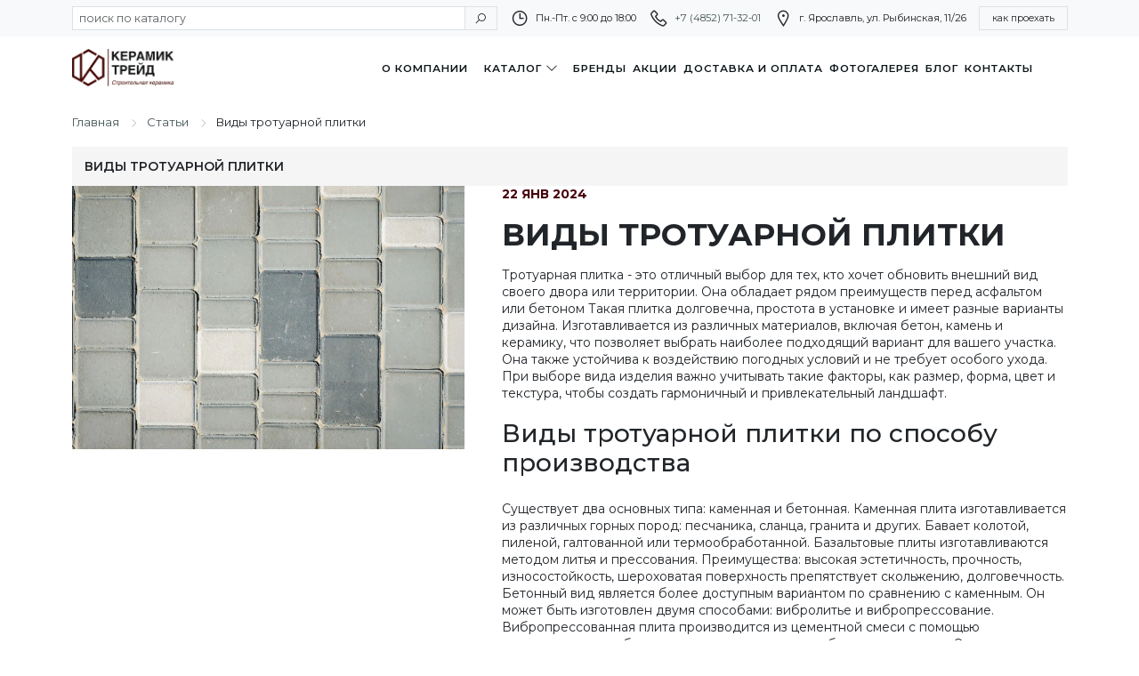

--- FILE ---
content_type: text/html; charset=UTF-8
request_url: https://kertrade.ru/articles/vidy-trotuarnoy-plitki/
body_size: 15764
content:
<!doctype html>
<html lang="ru">

<head>
	<title>Виды тротуарной плитки - рекомендации от специалистов КерамикТрейд</title>
	<meta charset="utf-8">
	<meta name="viewport" content="width=device-width, initial-scale=1.0, maximum-scale=1.0, user-scalable=no">
	<meta name="yandex-verification" content="a721b7c5e91010f0">
	<meta name="google-site-verification" content="aIVrfEbif-zGoNUM30QdSuJS_8-OzgXUQqGe3U_eBPo">
	<link href="https://cdn.jsdelivr.net/npm/bootstrap@5.3.2/dist/css/bootstrap.min.css" rel="stylesheet" integrity="sha384-T3c6CoIi6uLrA9TneNEoa7RxnatzjcDSCmG1MXxSR1GAsXEV/Dwwykc2MPK8M2HN" crossorigin="anonymous">
	<link href="https://fonts.googleapis.com/css2?family=Montserrat:ital,wght@0,100..900;1,100..900&display=swap" rel="stylesheet">
	<script src="https://www.google.com/recaptcha/api.js?onload=onloadCallback&amp;render=explicit" async="" defer=""></script>
	<script src="https://ajax.googleapis.com/ajax/libs/jquery/1.11.3/jquery.min.js"></script>
	<script src="https://cdn.jsdelivr.net/npm/bootstrap@5.3.3/dist/js/bootstrap.bundle.min.js" integrity="sha384-YvpcrYf0tY3lHB60NNkmXc5s9fDVZLESaAA55NDzOxhy9GkcIdslK1eN7N6jIeHz" crossorigin="anonymous"></script>
	<link href="/favicon.ico" rel="shortcut icon" type="image/x-icon" />
	<link rel="apple-touch-icon" href="/favicon.ico" />
		<meta http-equiv="Content-Type" content="text/html; charset=UTF-8" />
<meta name="robots" content="index, follow" />
<meta name="description" content="Виды тротуарной плитки - рекомендации от специалистов КерамикТрейд - читайте в нашем блоге на официальном сайте!" />
<link href="/bitrix/css/intensa.favorite/style.css?17683375671173" type="text/css"  rel="stylesheet" />
<link href="https://maxst.icons8.com/vue-static/landings/line-awesome/line-awesome/1.3.0/css/line-awesome.min.css" type="text/css"  rel="stylesheet" />
<link href="/local/templates/main/components/bitrix/news/.custom-news/bitrix/news.detail/.default/style.css?1719994667199" type="text/css"  rel="stylesheet" />
<link href="/local/templates/main/components/bitrix/catalog.section/additional/style.css?165285805850" type="text/css"  rel="stylesheet" />
<link href="/local/templates/main/components/bitrix/catalog.item/.default/style.css?1732606953363" type="text/css"  rel="stylesheet" />
<link href="/local/templates/main/css/bootstrap.extension.css?171171429111717" type="text/css"  data-template-style="true"  rel="stylesheet" />
<link href="/local/templates/main/css/jquery.fancybox.min.css?170773192012795" type="text/css"  data-template-style="true"  rel="stylesheet" />
<link href="/local/templates/main/css/line-awesome.min.css?165355630490401" type="text/css"  data-template-style="true"  rel="stylesheet" />
<link href="/local/templates/main/css/slick-theme.css?17627549732148" type="text/css"  data-template-style="true"  rel="stylesheet" />
<link href="/local/templates/main/css/slick.css?17092811601664" type="text/css"  data-template-style="true"  rel="stylesheet" />
<link href="/local/templates/main/components/bitrix/menu/main/style.css?1768332646129" type="text/css"  data-template-style="true"  rel="stylesheet" />
<link href="/local/templates/main/components/bitrix/breadcrumb/.default/style.css?1719994670512" type="text/css"  data-template-style="true"  rel="stylesheet" />
<link href="/local/templates/main/styles.css?1768409612126218" type="text/css"  data-template-style="true"  rel="stylesheet" />
<link href="/local/templates/main/template_styles.css?17659992923505" type="text/css"  data-template-style="true"  rel="stylesheet" />
<script>if(!window.BX)window.BX={};if(!window.BX.message)window.BX.message=function(mess){if(typeof mess==='object'){for(let i in mess) {BX.message[i]=mess[i];} return true;}};</script>
<script>(window.BX||top.BX).message({"JS_CORE_LOADING":"Загрузка...","JS_CORE_NO_DATA":"- Нет данных -","JS_CORE_WINDOW_CLOSE":"Закрыть","JS_CORE_WINDOW_EXPAND":"Развернуть","JS_CORE_WINDOW_NARROW":"Свернуть в окно","JS_CORE_WINDOW_SAVE":"Сохранить","JS_CORE_WINDOW_CANCEL":"Отменить","JS_CORE_WINDOW_CONTINUE":"Продолжить","JS_CORE_H":"ч","JS_CORE_M":"м","JS_CORE_S":"с","JSADM_AI_HIDE_EXTRA":"Скрыть лишние","JSADM_AI_ALL_NOTIF":"Показать все","JSADM_AUTH_REQ":"Требуется авторизация!","JS_CORE_WINDOW_AUTH":"Войти","JS_CORE_IMAGE_FULL":"Полный размер"});</script>

<script src="/bitrix/js/main/core/core.js?1719395729498410"></script>

<script>BX.Runtime.registerExtension({"name":"main.core","namespace":"BX","loaded":true});</script>
<script>BX.setJSList(["\/bitrix\/js\/main\/core\/core_ajax.js","\/bitrix\/js\/main\/core\/core_promise.js","\/bitrix\/js\/main\/polyfill\/promise\/js\/promise.js","\/bitrix\/js\/main\/loadext\/loadext.js","\/bitrix\/js\/main\/loadext\/extension.js","\/bitrix\/js\/main\/polyfill\/promise\/js\/promise.js","\/bitrix\/js\/main\/polyfill\/find\/js\/find.js","\/bitrix\/js\/main\/polyfill\/includes\/js\/includes.js","\/bitrix\/js\/main\/polyfill\/matches\/js\/matches.js","\/bitrix\/js\/ui\/polyfill\/closest\/js\/closest.js","\/bitrix\/js\/main\/polyfill\/fill\/main.polyfill.fill.js","\/bitrix\/js\/main\/polyfill\/find\/js\/find.js","\/bitrix\/js\/main\/polyfill\/matches\/js\/matches.js","\/bitrix\/js\/main\/polyfill\/core\/dist\/polyfill.bundle.js","\/bitrix\/js\/main\/core\/core.js","\/bitrix\/js\/main\/polyfill\/intersectionobserver\/js\/intersectionobserver.js","\/bitrix\/js\/main\/lazyload\/dist\/lazyload.bundle.js","\/bitrix\/js\/main\/polyfill\/core\/dist\/polyfill.bundle.js","\/bitrix\/js\/main\/parambag\/dist\/parambag.bundle.js"]);
</script>
<script>BX.Runtime.registerExtension({"name":"fx","namespace":"window","loaded":true});</script>
<script>(window.BX||top.BX).message({"LANGUAGE_ID":"ru","FORMAT_DATE":"DD.MM.YYYY","FORMAT_DATETIME":"DD.MM.YYYY HH:MI:SS","COOKIE_PREFIX":"BITRIX_SM","SERVER_TZ_OFFSET":"10800","UTF_MODE":"Y","SITE_ID":"s1","SITE_DIR":"\/","USER_ID":"","SERVER_TIME":1769750903,"USER_TZ_OFFSET":0,"USER_TZ_AUTO":"Y","bitrix_sessid":"3283cddbd26e614fbe2be1062c5387c5"});</script>


<script src="/bitrix/js/main/core/core_fx.js?164966767416888"></script>
<script src="/bitrix/js/intensa.favorite/script.js?17683359902536"></script>
<script src="/bitrix/js/yandex.metrika/script.js?17255466016603"></script>
            <script type="text/javascript">
                window.dataLayerName = 'dataLayer';
                var dataLayerName = window.dataLayerName;
            </script>
            <!-- Yandex.Metrika counter -->
            <script type="text/javascript">
                (function (m, e, t, r, i, k, a) {
                    m[i] = m[i] || function () {
                        (m[i].a = m[i].a || []).push(arguments)
                    };
                    m[i].l = 1 * new Date();
                    k = e.createElement(t), a = e.getElementsByTagName(t)[0], k.async = 1, k.src = r, a.parentNode.insertBefore(k, a)
                })
                (window, document, "script", "https://mc.yandex.ru/metrika/tag.js", "ym");

                ym("42216294", "init", {
                    clickmap: true,
                    trackLinks: true,
                    accurateTrackBounce: true,
                    webvisor: true,
                    ecommerce: dataLayerName,
                    params: {
                        __ym: {
                            "ymCmsPlugin": {
                                "cms": "1c-bitrix",
                                "cmsVersion": "24.0",
                                "pluginVersion": "1.0.8",
                                'ymCmsRip': 1798915407                            }
                        }
                    }
                });

                document.addEventListener("DOMContentLoaded", function() {
                                    });

            </script>
            <!-- /Yandex.Metrika counter -->
                    <script type="text/javascript">
            window.counters = ["42216294"];
        </script>
        
<script>window[window.dataLayerName] = window[window.dataLayerName] || [];</script>



<script src="/local/templates/main/js/bootstrap.bundle.min.js?165831583783253"></script>
<script src="/local/templates/main/js/jquery-inputmask.js?16601413304536"></script>
<script src="/local/templates/main/js/jquery-validate.js?166013403051171"></script>
<script src="/local/templates/main/js/jquery.fancybox.min.js?170773178268253"></script>
<script src="/local/templates/main/js/jvalidate-additional-methods.js?166013407951466"></script>
<script src="/local/templates/main/js/script.js?17683336651892"></script>
<script src="/local/templates/main/js/slick.min.js?164984584441953"></script>
<script src="/local/components/dojo/basket/templates/header_cart/script.js?17189600773405"></script>
<script src="/local/templates/main/components/bitrix/catalog.section/additional/script.js?16527080828181"></script>
<script>var _ba = _ba || []; _ba.push(["aid", "df2a3ccfcaa3e5ef084398d50b099b79"]); _ba.push(["host", "kertrade.ru"]); (function() {var ba = document.createElement("script"); ba.type = "text/javascript"; ba.async = true;ba.src = (document.location.protocol == "https:" ? "https://" : "http://") + "bitrix.info/ba.js";var s = document.getElementsByTagName("script")[0];s.parentNode.insertBefore(ba, s);})();</script>


</head>

<body>
		<div class="wparrep_bl">
		<div>

						<header class="">
				<div class="bg-light py-2 d-none d-md-block">
					<div class="container text-sm">
						<div class="d-md-flex justify-content-between">
							<!--noindex-->
							<form class="input-group d-inline-flex me-3" action="/catalog/" method="get">
								<input type="search" placeholder="поиск по каталогу" class="form-control form-control-sm rounded-0" name="q">
								<button type="submit" class="input-group-text rounded-0"><i class="la la-search"></i></button>
							</form>
							<!--/noindex-->
							<div class="d-inline-flex align-items-center text-nowrap me-3">
								<i class="la la-clock la-2x me-2"></i>
								<span>Пн.-Пт. с 9:00 до 18:00</span>
							</div>
							<div class="d-inline-flex align-items-center text-nowrap me-3">
								<i class="la la-phone la-2x me-2"></i>
								<a href="tel:+74852713201">+7 (4852) 71-32-01</a>
							</div>
							<div class="d-inline-flex align-items-center text-nowrap me-3">
								<i class="la la-map-marker la-2x me-2"></i>
								<span>г. Ярославль, ул. Рыбинская, 11/26</span>
							</div>
							<a href="/contacts/" class="btn btn-sm btn-transparent border text-nowrap rounded-0  px-3 d-flex align-items-center"><small>как проехать</small></a>
						</div>
					</div>
				</div>
			</header>
			<header class="bg-white position-sticky sticky-top">
				<div class="py-3">
					<div class="container">
						<div class="row align-items-center">
							<div class="col-6 col-md-2">
								<a href="/" class="logo">
									<img src="/upload/resize_cache/webp/images/i/logo_port.webp" alt="Керамик Трейд – продажа кирпича, газобетонных блоков и других строительных материалов" title="Керамик Трейд – продажа кирпича, газобетонных блоков и других строительных материалов" style="height: 42px;">
								</a>
							</div>
							<div class="col-6 col-md-10 d-flex justify-content-end align-items-center">
								<div class="me-4 d-none d-md-block">
									
<nav>
	<ul class="nav my-0">
		<li class="nav-item px-1"><a class="text-uppercase" href="/about/">О компании</a></li>				<li class="nav-item dropdown px-3">
					<a class="text-uppercase" href="/catalog/" data-bs-toggle="dropdown" aria-expanded="false">Каталог</a>
					<i class="la la-angle-down"></i>
					<div class="dropdown-menu mt-3 py-4 " style="width: 52vw;max-width: 760px;">
						<div class="px-3 text-sm d-flex w-100">
													<div class="column px-2">
																	<span class="d-inline-block pb-3 mb-3 border-bottom text-nowrap" href="">Стеновые материалы</span>
									<ul class="nav d-flex flex-column">
																				<li class="">
											<a href="/catalog/kirpich/" class="fw-bold">
												Кирпич											</a>
										</li>
																				<li class="">
											<a href="/catalog/kirpich/stroitelnyy-kirpich/" >
												Строительный кирпич											</a>
										</li>
																				<li class="">
											<a href="/catalog/kirpich/kirpich-oblicovochnyy/" >
												Кирпич облицовочный (лицевой)											</a>
										</li>
																				<li class="">
											<a href="/catalog/kirpich/klinkernyy-kirpich/" >
												Клинкерный кирпич											</a>
										</li>
																				<li class="">
											<a href="/catalog/kirpich/kirpich-ruchnoy-formovki/" >
												Кирпич ручной формовки											</a>
										</li>
																				<li class="">
											<a href="/catalog/kirpich/rigelnyy-kirpich/" >
												Ригельный кирпич											</a>
										</li>
																				<li class="">
											<a href="/catalog/penobloki-gazobeton/" class="fw-bold">
												Газобетонные (газосиликатные) блоки											</a>
										</li>
																				<li class="">
											<a href="/catalog/keramicheskie-bloki/" class="fw-bold">
												Керамические блоки											</a>
										</li>
																				<li class="">
											<a href="/catalog/fasadnay-plitka/" class="fw-bold">
												Фасадная плитка											</a>
										</li>
																				<li class="">
											<a href="/catalog/fasadnay-plitka/klinkernaya/" >
												Фасадная клинкерная плитка											</a>
										</li>
																				<li class="">
											<a href="/catalog/fasadnay-plitka/ruchnoy-formovki/" >
												Фасадная клинкерная плитка ручной формовки											</a>
										</li>
																				<li class="">
											<a href="/catalog/fasadnay-plitka/uzkaya-rigelnaya/" >
												Фасадная клинкерная плитка узкая ригельная											</a>
										</li>
																				<li class="">
											<a href="/catalog/fasadnye-termopaneli/" class="fw-bold">
												Фасадные термопанели											</a>
										</li>
																				<li class="">
											<a href="/catalog/klinkernye-podokonniki/" class="fw-bold">
												Клинкерные подоконники											</a>
										</li>
																				<li class="">
											<a href="/catalog/kladochnye-rastvory-i-zatirki/" class="fw-bold">
												Кладочные растворы и затирки											</a>
										</li>
																			</ul>
																</div>
													<div class="column px-2">
																	<span class="d-inline-block pb-3 mb-3 border-bottom text-nowrap" href="">Кровельные материалы</span>
									<ul class="nav d-flex flex-column">
																				<li class="">
											<a href="/catalog/crovlya/" class="fw-bold">
												Кровля											</a>
										</li>
																				<li class="">
											<a href="/catalog/crovlya/keramicheskaya-cherepica/" >
												Керамическая черепица											</a>
										</li>
																				<li class="">
											<a href="/catalog/crovlya/cementno-peschanaya-cherepica/" >
												Цементно-песчаная черепица											</a>
										</li>
																				<li class="">
											<a href="/catalog/crovlya/gibkaya-bitumnaya-cherepica/" >
												Гибкая битумная черепица											</a>
										</li>
																				<li class="">
											<a href="/catalog/osb-3/" class="fw-bold">
												ОСП (OSB-3) плиты											</a>
										</li>
																				<li class="">
											<a href="/catalog/gidro-vetrozaschitnye-i-paroizolyacionnye-plenki/" class="fw-bold">
												Гидро-ветрозащитные пленки и пароизоляция											</a>
										</li>
																				<li class="">
											<a href="/catalog/vodostochnye-sistemy/" class="fw-bold">
												Водосточные системы											</a>
										</li>
																				<li class="">
											<a href="/catalog/cherdachnye-lestnicy/" class="fw-bold">
												Чердачные лестницы											</a>
										</li>
																			</ul>
																</div>
													<div class="column px-2">
																	<span class="d-inline-block pb-3 mb-3 border-bottom text-nowrap" href="">Ландшафтные материалы</span>
									<ul class="nav d-flex flex-column">
																				<li class="">
											<a href="/catalog/trotuarnaya-plitka/" class="fw-bold">
												Тротуарная плитка и брусчатка											</a>
										</li>
																				<li class="">
											<a href="/catalog/trotuarnaya-plitka/betonnaya/" >
												Тротуарная плитка бетонная											</a>
										</li>
																				<li class="">
											<a href="/catalog/trotuarnaya-plitka/klinkernaya-bruschatka/" >
												Тротуарная клинкерная брусчатка											</a>
										</li>
																				<li class="">
											<a href="/catalog/klinkernye-stupeni-i-plitka/" class="fw-bold">
												Клинкерные ступени и плитка											</a>
										</li>
																			</ul>
																</div>
												</div>
					</div>
				</li>
				<li class="nav-item px-1"><a class="text-uppercase" href="/brands/">Бренды</a></li><li class="nav-item px-1"><a class="text-uppercase" href="/sale/">Акции</a></li><li class="nav-item px-1"><a class="text-uppercase" href="/dostavka-i-oplata/">Доставка и оплата</a></li><li class="nav-item px-1"><a class="text-uppercase" href="/portfolio/">Фотогалерея</a></li><li class="nav-item px-1"><a class="text-uppercase" href="/articles/">Блог</a></li><li class="nav-item px-1"><a class="text-uppercase" href="/contacts/">Контакты</a></li>	</ul>
</nav>
								</div>
								<a href="tel:84852713201" class="d-md-none me-2"><i class="la la-phone la-2x"></i></a>
								<div class="position-relative me-3">
										<span class="dojoBasketComponent">
	</span>
	<script>
		$(window).ready(function(){
			DojoBasket.init();
		})
	</script>
									</div>
								<span class="d-md-none p-2" data-bs-toggle="offcanvas" data-bs-target="#menu-offcanvas" aria-controls="menu-offcanvas">
									<i class="la la-bars la-2x"></i>
								</span>
							</div>
						</div>
					</div>
				</div>
			</header>
			

			<div class="offcanvas offcanvas-start" tabindex="-1" id="menu-offcanvas" aria-labelledby="menu-offcanvas-Label">
				<div class="offcanvas-header border-bottom">
					<div class="offcanvas-title h5" id="menu-offcanvas-Label">Меню</div>
					<button type="button" class="btn-close" data-bs-dismiss="offcanvas" aria-label="Закрыть"></button>
				</div>
				<div class="offcanvas-body">
					<!--noindex-->
					<form class="input-group d-inline-flex me-3 mb-3" action="/catalog/" method="get">
						<input type="search" placeholder="поиск по каталогу" class="form-control form-control-sm rounded-0" name="q">
						<button type="submit" class="input-group-text rounded-0"><i class="la la-search"></i></button>
					</form>
					<!--/noindex-->
					<nav class="nav-list">
						
<ul class="nav my-0 lh-lg d-flex flex-column">
	<li><a href="/about/">О компании</a></li>			<li class="child_menu">
				<a class="child-mobile" href="/catalog/">Каталог</a>
				<div class="bl_child">
											<div class="column">
							<span class="ttl_menu" href="">Стеновые материалы</span>
								<ul>
																		<li>
										<a href="/catalog/kirpich/">
											<b>											Кирпич											</b>										</a>
									</li>
																		<li>
										<a href="/catalog/kirpich/stroitelnyy-kirpich/">
																						Строительный кирпич																					</a>
									</li>
																		<li>
										<a href="/catalog/kirpich/kirpich-oblicovochnyy/">
																						Кирпич облицовочный (лицевой)																					</a>
									</li>
																		<li>
										<a href="/catalog/kirpich/klinkernyy-kirpich/">
																						Клинкерный кирпич																					</a>
									</li>
																		<li>
										<a href="/catalog/kirpich/kirpich-ruchnoy-formovki/">
																						Кирпич ручной формовки																					</a>
									</li>
																		<li>
										<a href="/catalog/kirpich/rigelnyy-kirpich/">
																						Ригельный кирпич																					</a>
									</li>
																		<li>
										<a href="/catalog/penobloki-gazobeton/">
											<b>											Газобетонные (газосиликатные) блоки											</b>										</a>
									</li>
																		<li>
										<a href="/catalog/keramicheskie-bloki/">
											<b>											Керамические блоки											</b>										</a>
									</li>
																		<li>
										<a href="/catalog/fasadnay-plitka/">
											<b>											Фасадная плитка											</b>										</a>
									</li>
																		<li>
										<a href="/catalog/fasadnay-plitka/klinkernaya/">
																						Фасадная клинкерная плитка																					</a>
									</li>
																		<li>
										<a href="/catalog/fasadnay-plitka/ruchnoy-formovki/">
																						Фасадная клинкерная плитка ручной формовки																					</a>
									</li>
																		<li>
										<a href="/catalog/fasadnay-plitka/uzkaya-rigelnaya/">
																						Фасадная клинкерная плитка узкая ригельная																					</a>
									</li>
																		<li>
										<a href="/catalog/fasadnye-termopaneli/">
											<b>											Фасадные термопанели											</b>										</a>
									</li>
																		<li>
										<a href="/catalog/klinkernye-podokonniki/">
											<b>											Клинкерные подоконники											</b>										</a>
									</li>
																		<li>
										<a href="/catalog/kladochnye-rastvory-i-zatirki/">
											<b>											Кладочные растворы и затирки											</b>										</a>
									</li>
																	</ul>
														</div>
											<div class="column">
							<span class="ttl_menu" href="">Кровельные материалы</span>
								<ul>
																		<li>
										<a href="/catalog/crovlya/">
											<b>											Кровля											</b>										</a>
									</li>
																		<li>
										<a href="/catalog/crovlya/keramicheskaya-cherepica/">
																						Керамическая черепица																					</a>
									</li>
																		<li>
										<a href="/catalog/crovlya/cementno-peschanaya-cherepica/">
																						Цементно-песчаная черепица																					</a>
									</li>
																		<li>
										<a href="/catalog/crovlya/gibkaya-bitumnaya-cherepica/">
																						Гибкая битумная черепица																					</a>
									</li>
																		<li>
										<a href="/catalog/osb-3/">
											<b>											ОСП (OSB-3) плиты											</b>										</a>
									</li>
																		<li>
										<a href="/catalog/gidro-vetrozaschitnye-i-paroizolyacionnye-plenki/">
											<b>											Гидро-ветрозащитные пленки и пароизоляция											</b>										</a>
									</li>
																		<li>
										<a href="/catalog/vodostochnye-sistemy/">
											<b>											Водосточные системы											</b>										</a>
									</li>
																		<li>
										<a href="/catalog/cherdachnye-lestnicy/">
											<b>											Чердачные лестницы											</b>										</a>
									</li>
																	</ul>
														</div>
											<div class="column">
							<span class="ttl_menu" href="">Ландшафтные материалы</span>
								<ul>
																		<li>
										<a href="/catalog/trotuarnaya-plitka/">
											<b>											Тротуарная плитка и брусчатка											</b>										</a>
									</li>
																		<li>
										<a href="/catalog/trotuarnaya-plitka/betonnaya/">
																						Тротуарная плитка бетонная																					</a>
									</li>
																		<li>
										<a href="/catalog/trotuarnaya-plitka/klinkernaya-bruschatka/">
																						Тротуарная клинкерная брусчатка																					</a>
									</li>
																		<li>
										<a href="/catalog/klinkernye-stupeni-i-plitka/">
											<b>											Клинкерные ступени и плитка											</b>										</a>
									</li>
																	</ul>
														</div>
									</div>
			</li>
			<li><a href="/brands/">Бренды</a></li><li><a href="/sale/">Акции</a></li><li><a href="/dostavka-i-oplata/">Доставка и оплата</a></li><li><a href="/portfolio/">Фотогалерея</a></li><li><a href="/articles/">Блог</a></li><li><a href="/contacts/">Контакты</a></li></ul>
					</nav>
					<hr>
					<div>
						<div class="d-flex align-items-center text-nowrap mb-2">
							<i class="la la-clock la-2x me-2"></i>
							<span>Пн.-Пт. с 9:00 до 18:00</span>
						</div>
						<div class="d-flex align-items-center text-nowrap mb-2">
							<i class="la la-phone la-2x me-2"></i>
							<span>+7 (4852) 71-32-01</span>
						</div>
						<div class="d-flex align-items-center text-nowrap mb-2">
							<i class="la la-map-marker la-2x me-2"></i>
							<span>г. Ярославль, ул. Рыбинская, 11/26</span>
						</div>
					</div>
				</div>
			</div>
										<div class="container">
					
					<div class="empty-space col-xs-b10"></div>
					<div class="breadcrumb-block">
						<div class="open-breadcrumb">...</div>
						<div class="breadcrump-desctop">
							<div class="bx-breadcrumb" itemscope itemtype="http://schema.org/BreadcrumbList">
			<div class="bx-breadcrumb-item" id="bx_breadcrumb_0" itemprop="itemListElement" itemscope itemtype="http://schema.org/ListItem">
				
				<a href="/" title="Главная" itemprop="item">
					<span itemprop="name">Главная</span>
				</a>
				<meta itemprop="position" content="1" />
			</div>
			<div class="bx-breadcrumb-item" id="bx_breadcrumb_1" itemprop="itemListElement" itemscope itemtype="http://schema.org/ListItem">
				<i class="fa fa-angle-right"></i>
				<a href="/articles/" title="Статьи" itemprop="item">
					<span itemprop="name">Статьи</span>
				</a>
				<meta itemprop="position" content="2" />
			</div>
			<div class="bx-breadcrumb-item">
				<i class="fa fa-angle-right"></i>
				<span>Виды тротуарной плитки</span>
			</div><div style="clear:both"></div></div>						</div>
						<div class="breadcrump-mobile">
							<div class="bx-breadcrumb">
				<div class="bx-breadcrumb-item">
					<span>Статьи</span>
					</div><div style="clear:both"></div></div>						</div>
					</div>
					<div class="p-3 title-block">
						<h1>Виды тротуарной плитки</h1>
					</div>
				</div>

						<main class="main"><div class="container">
<div class="news-detail mb-5" itemscope itemtype="http://schema.org/Article">
	
	<meta itemprop="headline name" content="Виды тротуарной плитки">
	
	<link itemprop="mainEntityOfPage" href="https://kertrade.ru/articles/vidy-trotuarnoy-plitki/" />
	<meta itemprop="author" content="Керамик Трейд">
    <meta itemprop="datePublished" content="22 янв 2024">
    <meta itemprop="articleSection" content="Статьи">
    <meta itemprop="description" content="Виды тротуарной плитки - рекомендации от специалистов КерамикТрейд - читайте в нашем блоге на официальном сайте!">
        <link itemprop="image" href="/upload/resize_cache/webp/iblock/762/4200cq0w3magafglud49p4x8jvk81zyp/vidy_trotuarnoy_plitki.webp">
    
	<div class="row g-5 mt-0 justify-content-center">
				<div class="col-12 col-md-10 mt-0 col-lg-5 mb-3">
			<div class="news-image">
				<img src="/upload/resize_cache/webp/iblock/762/4200cq0w3magafglud49p4x8jvk81zyp/vidy_trotuarnoy_plitki.webp" alt="Виды тротуарной плитки">
			</div>
		</div>
				<div class="col-12 col-md-10 mt-0 col-lg-7">
			<div class="">
				<div class="news-date-from">22 янв 2024</div>
			</div>
			<div class="text-uppercase news-title h1">Виды тротуарной плитки</div>
			<div class="news-detail-text" itemprop="articleBody">
				Тротуарная плитка - это отличный выбор для тех, кто хочет обновить внешний вид своего двора или территории. Она обладает рядом преимуществ перед асфальтом или бетоном Такая плитка долговечна, простота в установке и имеет разные варианты дизайна. Изготавливается из различных материалов, включая бетон, камень и керамику, что позволяет выбрать наиболее подходящий вариант для вашего участка. Она также устойчива к воздействию погодных условий и не требует особого ухода. При выборе вида изделия важно учитывать такие факторы, как размер, форма, цвет и текстура, чтобы создать гармоничный и привлекательный ландшафт.<br>
 <br>
<h2>Виды тротуарной плитки по способу производства</h2>
 <br>
 Существует два основных типа: каменная и бетонная. Каменная плита изготавливается из различных горных пород: песчаника, сланца, гранита и других. Бавает колотой, пиленой, галтованной или термообработанной. Базальтовые плиты изготавливаются методом литья и прессования. Преимущества: высокая эстетичность, прочность, износостойкость, шероховатая поверхность препятствует скольжению, долговечность. Бетонный вид является более доступным вариантом по сравнению с каменным. Он может быть изготовлен двумя способами: вибролитье и вибропрессование. Вибропрессованная плита производится из цементной смеси с помощью автоматического оборудования, состоящего из вибропресса и стола. Эта плита обладает высокой прочностью и долговечностью, она используется в местах с высокой проходимостью, имеет шероховатую поверхность и выполняется только в простых формах. Вибролитый вид производится на вибростоле с использованием цементной смеси и резиновых или пластиковых форм. После вибрирования изделие отстаивается в теплом и влажном помещении в течение 12-ти часов. Этот процесс нельзя автоматизировать полностью, поэтому он более длительный и дорогой.<br>
 <br>
 <br>
<h2>Типы тротуарной плитки по форме</h2>
 <br>
 Разновидности форм тротуарной плитки позволяют создавать разнообразные и уникальные композиции. Среди наиболее популярных видов тротуарных плит можно выделить следующие:<br>
<ul>
	<li>Квадратный – классический вариант, который придает вымощенной поверхности строгость и изысканность.</li>
	<li>
	Прямоугольный – универсальный, образующий ровную и презентабельную поверхность.</li>
	<li>
	Многоугольный– стильный вид, позволяющий создавать уникальные узоры на поверхности.</li>
	<li>
	Фигурный – оживляет пространство, продолжая общую дизайнерскую идею.</li>
</ul>
 Выбор формы зависит от стиля проекта, формы дорожек и площадок, а также функционального назначения территории. Правильно подобранная форма поможет создать уникальное и уютное пространство.<br>
 <br>
<h2>Типы тротуарной плитки по назначению</h2>
 <br>
 Основное назначение тротуарной плитки - мощение пешеходных зон и автомобильных дорог. Этот материал используется для реализации проектов ландшафтного дизайна как на муниципальных, так и на частных объектах. Муниципальные объекты: пешеходные зоны и велосипедные дорожки, подъездные пути и автомобильные стоянки, аллеи в парках и скверах, городские площади. Частные объекты: садовые дорожки, парковочные зоны, террасы и беседки, придомовые территории.<br>
 <br>
<h2>Достоинства и недостатки</h2>
 <br>
 <a href="https://kertrade.ru/catalog/trotuarnaya-plitka/">Тротуарная плитка</a> пользуется большой популярностью из-за своих многочисленных преимуществ. Она отличается высокими эстетическими качествами, не выделяет вредных веществ при нагревании на солнце, обладает износостойкостью и долговечностью - способна сохранять свою привлекательность в течение нескольких десятков лет. Также она дешевле брусчатки из натуральных камней и позволяет производить демонтаж и обратную укладку при ремонте инженерных коммуникаций или перемещении на новое место. Однако есть и некоторые недостатки. В зимнее время на ней возможно образование наледи. Если нарушена технология мощения, на грунте могут образоваться провалы. Процесс монтажа более дорогой, так как выполняется вручную, а не с использованием спецтехники, как в случае с асфальтом. Но даже несмотря на эти минусы, изделие с каждым годом пользуется все большим спросом.
<h2>Как выбрать тротуарную плитку?</h2>
 При выборе подходящего вида тротуарного изделия необходимо учитывать несколько важных факторов. Во-первых, необходимо определить назначение плитки - будет ли она использоваться для пешеходных дорожек, автомобильных стоянок или других целей. Во-вторых, нужно обратить внимание на форму и размеры, которые должны соответствовать вашим требованиям и предпочтениям. В-третьих, следует учесть прочность и долговечность изделия, выбирая материалы, которые способны выдерживать большие нагрузки и устойчивы к износу. В ту же очередь необходимо обратить внимание на цвет и фактуру, которые должны гармонировать с общим дизайном участка. Кроме того, важно учесть стоимость - не всегда самый дорогой товар будет лучшим выбором, однако слишком дешевый способен оказаться низкого качества. И, наконец, не забудьте о дополнительных аксессуарах, таких как бордюры и водостоки, которые могут улучшить внешний вид и функциональность изделия. В итоге, при выборе изделия следует учитывать все эти факторы, а также читать отзывы других пользователей и выбирать продукцию надежных производителей.<br>
 Итак, существует несколько видов тротуарной плитки, каждый из которых имеет свои особенности и подходит для разных целей.<br>
<br>
Бетонные и клинкерные тротуарные плиты являются двумя наиболее популярными. Бетонная более доступна по цене, но имеет меньший срок службы и может не выдерживать больших нагрузок. Клинкерная плитка более прочная и долговечная, но и стоит она дороже. При выборе материала для мощения важно учитывать его назначение, форму, цвет и стоимость, а также прочитать отзывы других покупателей.<br>
 <a href="http://kertrade.ru/catalog/"><u>Каталог товаров</u></a><u>: </u><a href="http://kertrade.ru/catalog/kirpich/"><u>кирпич</u></a><u>, <a href="/catalog/penobloki-gazobeton/">газобетонные&nbsp;</a></u><u><a href="/catalog/penobloki-gazobeton/">блоки</a></u><u>, </u><a href="http://kertrade.ru/catalog/fasadnay-plitka/"><u>фасадная плитка</u></a><u>, </u><a href="http://kertrade.ru/catalog/crovlya/"><u>кровля,</u></a><u> </u><a href="http://kertrade.ru/catalog/osb-3/"><u>ОСП плиты</u></a><u>, </u><a href="http://kertrade.ru/catalog/gidro-vetrozaschitnye-i-paroizolyacionnye-plenki/"><u>гидро-ветрозащитные и пароизоляционные пленки</u></a><u>, <a href="http://kertrade.ru/catalog/vodostochnye-sistemy/">водосточные системы</a>, <a href="http://kertrade.ru/catalog/cherdachnye-lestnicy/">чердачные лестницы</a>, <a href="http://kertrade.ru/catalog/trotuarnaya-plitka/">тротуарная плитка и брусчатка</a>, <a href="http://kertrade.ru/catalog/klinkernye-stupeni-i-plitka/">клинкерные ступени и плитка</a>.</u><u>&nbsp;</u>			</div>
		</div>
	</div>
</div>
<pre></pre>
<div class="title_pdr h5 text-uppercase my-4">Популярные товары</div>
<div class="slick slick-product" id="slider-fkskjx">
		<div class="mx-1" style="">
		<div class="card product-card p-3">
		<div class="img-container mb-2">
				<a href="/catalog/trotuarnaya-plitka/betonnaya/trotuarnaya-plitka-braer-staryy-gorod-landhaus-colormix-3-malva,-80-mm/">
			<img src="/upload/resize_cache/webp/iblock/c04/0xfocwh6ea5g4vgesrez7yukz3rwqqdj.webp" alt="Тротуарная плитка Braer Старый Город Ландхаус ColorMix «Мальва», 80 мм" title="Тротуарная плитка Braer Старый Город Ландхаус ColorMix «Мальва», 80 мм" class="w-100">
		</a>
	</div>
	<div class="item-title mb-2">
				<a href="/catalog/trotuarnaya-plitka/betonnaya/trotuarnaya-plitka-braer-staryy-gorod-landhaus-colormix-3-malva,-80-mm/">Тротуарная плитка Braer Старый Город Ландхаус ColorMix «Мальва», 80 мм</a>
	</div>
				<div class="d-flex justify-content-between">
			<div class="price-block ">
				<div class="pricenvs">
					<span class="h5 fw-normal">
											<span class="fw-bold">2 926<span class='comma-m'>,</span><sup>00</sup></span> ₽
										</span> / кв.м.				</div>
							</div>
			<div class="ml-auto">
				<span class="btn btn-default d-inline-flex align-items-center" onclick="DojoBasket.addProduct('11710');"><small>Купить</small><i class="fa fa-shopping-cart"></i></span>
			</div>
		</div>
	</div>	</div>
		<div class="mx-1" style="">
		<div class="card product-card p-3">
		<div class="img-container mb-2">
				<a href="/catalog/trotuarnaya-plitka/betonnaya/trotuarnaya-plitka-braer-triada-tyman/">
			<img src="/upload/resize_cache/webp/upload/iblock/c6e/f3r8bijjb4z6he57qpgq9nd55blkvp4r.webp" alt="Тротуарная плитка Braer Триада туман" title="Тротуарная плитка Braer Триада туман" class="w-100">
		</a>
	</div>
	<div class="item-title mb-2">
				<a href="/catalog/trotuarnaya-plitka/betonnaya/trotuarnaya-plitka-braer-triada-tyman/">Тротуарная плитка Braer Триада туман</a>
	</div>
				<div class="d-flex justify-content-between">
			<div class="price-block ">
				<div class="pricenvs">
					<span class="h5 fw-normal">
											<span class="fw-bold">2 906<span class='comma-m'>,</span><sup>00</sup></span> ₽
										</span> / кв.м.				</div>
							</div>
			<div class="ml-auto">
				<span class="btn btn-default d-inline-flex align-items-center" onclick="DojoBasket.addProduct('10399');"><small>Купить</small><i class="fa fa-shopping-cart"></i></span>
			</div>
		</div>
	</div>	</div>
		<div class="mx-1" style="">
		<div class="card product-card p-3">
		<div class="img-container mb-2">
				<a href="/catalog/trotuarnaya-plitka/betonnaya/trotuarnaya-plitka-braer-triada-seryy/">
			<img src="/upload/resize_cache/webp/upload/iblock/da2/kdgdjtch9bx26uz83norobbezpz6pgko.webp" alt="Тротуарная плитка Braer Триада серый" title="Тротуарная плитка Braer Триада серый" class="w-100">
		</a>
	</div>
	<div class="item-title mb-2">
				<a href="/catalog/trotuarnaya-plitka/betonnaya/trotuarnaya-plitka-braer-triada-seryy/">Тротуарная плитка Braer Триада серый</a>
	</div>
				<div class="d-flex justify-content-between">
			<div class="price-block ">
				<div class="pricenvs">
					<span class="h5 fw-normal">
											<span class="fw-bold">1 679<span class='comma-m'>,</span><sup>00</sup></span> ₽
										</span> / кв.м.				</div>
							</div>
			<div class="ml-auto">
				<span class="btn btn-default d-inline-flex align-items-center" onclick="DojoBasket.addProduct('10395');"><small>Купить</small><i class="fa fa-shopping-cart"></i></span>
			</div>
		</div>
	</div>	</div>
		<div class="mx-1" style="">
		<div class="card product-card p-3">
		<div class="img-container mb-2">
				<a href="/catalog/trotuarnaya-plitka/betonnaya/trotuarnaya-plitka-braer-triada-white/">
			<img src="/upload/resize_cache/webp/upload/iblock/2e2/798u6na7k2xe02p2xbuhgdc5298y7vq3.webp" alt="Тротуарная плитка Braer Триада белый" title="Тротуарная плитка Braer Триада белый" class="w-100">
		</a>
	</div>
	<div class="item-title mb-2">
				<a href="/catalog/trotuarnaya-plitka/betonnaya/trotuarnaya-plitka-braer-triada-white/">Тротуарная плитка Braer Триада белый</a>
	</div>
				<div class="d-flex justify-content-between">
			<div class="price-block ">
				<div class="pricenvs">
					<span class="h5 fw-normal">
											<span class="fw-bold">1 787<span class='comma-m'>,</span><sup>00</sup></span> ₽
										</span> / кв.м.				</div>
							</div>
			<div class="ml-auto">
				<span class="btn btn-default d-inline-flex align-items-center" onclick="DojoBasket.addProduct('10394');"><small>Купить</small><i class="fa fa-shopping-cart"></i></span>
			</div>
		</div>
	</div>	</div>
		<div class="mx-1" style="">
		<div class="card product-card p-3">
		<div class="img-container mb-2">
				<a href="/catalog/trotuarnaya-plitka/betonnaya/trotuarnaya-plitka-braer-domino-seriy/">
			<img src="/upload/resize_cache/webp/upload/iblock/b49/gvx6szztsaeph1ydeuld72fryi0spytx.webp" alt="Тротуарная плитка Braer Домино серый" title="Тротуарная плитка Braer Домино серый" class="w-100">
		</a>
	</div>
	<div class="item-title mb-2">
				<a href="/catalog/trotuarnaya-plitka/betonnaya/trotuarnaya-plitka-braer-domino-seriy/">Тротуарная плитка Braer Домино серый</a>
	</div>
				<div class="d-flex justify-content-between">
			<div class="price-block ">
				<div class="pricenvs">
					<span class="h5 fw-normal">
											<span class="fw-bold">1 679<span class='comma-m'>,</span><sup>00</sup></span> ₽
										</span> / кв.м.				</div>
							</div>
			<div class="ml-auto">
				<span class="btn btn-default d-inline-flex align-items-center" onclick="DojoBasket.addProduct('10386');"><small>Купить</small><i class="fa fa-shopping-cart"></i></span>
			</div>
		</div>
	</div>	</div>
		<div class="mx-1" style="">
		<div class="card product-card p-3">
		<div class="img-container mb-2">
				<a href="/catalog/trotuarnaya-plitka/betonnaya/trotuarnaya-plitka-braer-luvr-seryy-100h100/">
			<img src="/upload/resize_cache/webp/upload/iblock/dd4/bxjvug373vdspvhq5cbtzk0t1iby0s2b.webp" alt="Тротуарная плитка Braer Лувр серый, 100х100х60 мм" title="Тротуарная плитка Braer Лувр серый, 100х100х60 мм" class="w-100">
		</a>
	</div>
	<div class="item-title mb-2">
				<a href="/catalog/trotuarnaya-plitka/betonnaya/trotuarnaya-plitka-braer-luvr-seryy-100h100/">Тротуарная плитка Braer Лувр серый, 100х100х60 мм</a>
	</div>
				<div class="d-flex justify-content-between">
			<div class="price-block ">
				<div class="pricenvs">
					<span class="h5 fw-normal">
											<span class="fw-bold">1 388<span class='comma-m'>,</span><sup>00</sup></span> ₽
										</span> / кв.м.				</div>
							</div>
			<div class="ml-auto">
				<span class="btn btn-default d-inline-flex align-items-center" onclick="DojoBasket.addProduct('10382');"><small>Купить</small><i class="fa fa-shopping-cart"></i></span>
			</div>
		</div>
	</div>	</div>
		<div class="mx-1" style="">
		<div class="card product-card p-3">
		<div class="img-container mb-2">
				<a href="/catalog/trotuarnaya-plitka/betonnaya/trotuarnaya-plitka-braer-luvr-granit/">
			<img src="/upload/resize_cache/webp/upload/iblock/762/tkc199bvat7cpviervwkgp4okd3sh03o.webp" alt="Тротуарная плитка Braer Лувр гранит белый , 200х200х60 мм" title="Тротуарная плитка Braer Лувр гранит белый , 200х200х60 мм" class="w-100">
		</a>
	</div>
	<div class="item-title mb-2">
				<a href="/catalog/trotuarnaya-plitka/betonnaya/trotuarnaya-plitka-braer-luvr-granit/">Тротуарная плитка Braer Лувр гранит белый , 200х200х60 мм</a>
	</div>
				<div class="d-flex justify-content-between">
			<div class="price-block ">
				<div class="pricenvs">
					<span class="h5 fw-normal">
											<span class="fw-bold">3 106<span class='comma-m'>,</span><sup>00</sup></span> ₽
										</span> / кв.м.				</div>
							</div>
			<div class="ml-auto">
				<span class="btn btn-default d-inline-flex align-items-center" onclick="DojoBasket.addProduct('10374');"><small>Купить</small><i class="fa fa-shopping-cart"></i></span>
			</div>
		</div>
	</div>	</div>
		<div class="mx-1" style="">
		<div class="card product-card p-3">
		<div class="img-container mb-2">
				<a href="/catalog/trotuarnaya-plitka/betonnaya/trotuarnaya-plitka-braer-luvr-pesochnyy-200h200/">
			<img src="/upload/resize_cache/webp/upload/iblock/449/9c85b7vwuzvv29j2d0knxfnci58e4uez.webp" alt="Тротуарная плитка Braer Лувр песочный, 200х200х60 мм" title="Тротуарная плитка Braer Лувр песочный, 200х200х60 мм" class="w-100">
		</a>
	</div>
	<div class="item-title mb-2">
				<a href="/catalog/trotuarnaya-plitka/betonnaya/trotuarnaya-plitka-braer-luvr-pesochnyy-200h200/">Тротуарная плитка Braer Лувр песочный, 200х200х60 мм</a>
	</div>
				<div class="d-flex justify-content-between">
			<div class="price-block ">
				<div class="pricenvs">
					<span class="h5 fw-normal">
											<span class="fw-bold">1 618<span class='comma-m'>,</span><sup>00</sup></span> ₽
										</span> / кв.м.				</div>
							</div>
			<div class="ml-auto">
				<span class="btn btn-default d-inline-flex align-items-center" onclick="DojoBasket.addProduct('10373');"><small>Купить</small><i class="fa fa-shopping-cart"></i></span>
			</div>
		</div>
	</div>	</div>
	</div>

<script>
		$("#slider-fkskjx").slick({
			slidesToShow: 5,
			arrows: true,
			responsive: [
				{
					breakpoint: 768,
					settings: {
						arrows: false,
						slidesToShow: 3
					}
				},
				{
					breakpoint: 480,
					settings: {
						arrows: false,
						slidesToShow: 1
					}
				}
			]
		});
	</script>

</div>
<div id="btn-top" style="display: none; position: fixed; bottom: 30px; right: 30px; z-index: 99; cursor: pointer; background: #5d2523; color: white; border-radius: 50%; width: 50px; height: 50px; text-align: center; line-height: 42px; font-size: 35px;">&#8593;</div>
</main>

<footer class="ifooter">
	<div class="container">
		<div class="ifooter__inner">
			
			<div class="ifooter__block">
				<p class="ifooter__title">Меню</p>
				<ul class="ifooter__menu-list">
					<li><a class="ifooter__menu-link" href="/about/">О компании</a></li>
					<li><a class="ifooter__menu-link" href="/sale/">Акции</a></li>
					<li><a class="ifooter__menu-link" href="/news/">Новости</a></li>
					<li><a class="ifooter__menu-link" href="/articles/">Статьи</a></li>
					<li><a class="ifooter__menu-link" href="/portfolio/">Фотогалерея</a></li>
					<li><a class="ifooter__menu-link" href="/contacts/">Контакты</a></li>
				</ul>
			</div>
			<div class="ifooter__block ifooter__block-catalog">
				<p class="ifooter__title">Каталог</p>
				<ul class="ifooter__menu-list ifooter__menu-list-2">
					<a class="d-block me-2 mb-2" href="/catalog/kirpich/stroitelnyy-kirpich/">Строительный кирпич </a>
					<a class="d-block me-2 mb-2" href="/catalog/kirpich/kirpich-oblicovochnyy/">Кирпич облицовочный </a>
					<a class="d-block me-2 mb-2" href="/catalog/kirpich/klinkernyy-kirpich/">Клинкерный кирпич </a>
					<a class="d-block me-2 mb-2" href="/catalog/kirpich/kirpich-ruchnoy-formovki/">Кирпич ручной формовки </a>
					<a class="d-block me-2 mb-2" href="/catalog/kirpich/rigelnyy-kirpich/">Ригельный кирпич </a>
					<a class="d-block me-2 mb-2" href="/catalog/penobloki-gazobeton/">Газобетонные блоки </a>
					<a class="d-block me-2 mb-2" href="/catalog/keramicheskie-bloki/">Керамические блоки </a>
					<a class="d-block me-2 mb-2" href="/catalog/fasadnay-plitka/">Фасадная плитка </a>
					<a class="d-block me-2 mb-2" href="/catalog/fasadnye-termopaneli/">Фасадные термопанели </a>
					<a class="d-block me-2 mb-2" href="/catalog/trotuarnaya-plitka/">Тротуарная плитка и брусчатка </a>
					<a class="d-block me-2 mb-2" href="/catalog/vodostochnye-sistemy/">Водосточные системы</a>
					<a class="d-block me-2 mb-2" href="/catalog/klinkernye-stupeni-i-plitka/">Клинкерные ступени и плитка </a>
					<a class="d-block me-2 mb-2" href="/catalog/crovlya/">Кровля</a>
					<a class="d-block me-2 mb-2" href="/catalog/cherdachnye-lestnicy/">Чердачные лестницы</a>
									</ul>
			</div>
			<div class="ifooter__block ifooter__block-contacts">
				<p class="ifooter__title">Связаться с нами</p>
				<div class="mb-2">
					<span class="ifooter__text-b">Телефон: </span>
					<a class="ifooter__phone" href="tel:+74852713201"> +7 (4852) 71-32-01</a>
				</div>
				<div class="mb-2">
					<span class="ifooter__text-b">E-mail: </span>
					<a class="ifooter__email" href="mailto:info@kertrade.ru"> info@kertrade.ru</a>
				</div>
				<p class="ifooter__text mb-2"><span class="ifooter__text-b">Адрес:</span> г. Ярославль, ул. Рыбинская, 11/26</p>
				<p class="ifooter__text"><span class="ifooter__text-b">Режим работы:</span> пн-пт 09:00-18:00</p>
				<a class="ifooter__link " href="/privaci/">Политика конфиденциальности</a><br>
				<a class="ifooter__link " href="/sitemap/">Карта сайта</a>
				<div class="ifooter__soc-block mt-4">
					<a class="ifooter__soc" href="https://t.me/kertrade" target="_blank">
						<img src="/local/templates/main/svgs/regular/tg.svg" alt="">
					</a>
					<a class="ifooter__soc" href="https://vk.com/kertrade" target="https://vk.com/kertrade">
						<img src="/local/templates/main/svgs/regular/vk.svg" alt="">
					</a>
				</div>
			</div>

		</div>
		<div class="copy_footer">
			2011-2026 ©Керамик Трейд - интернет-магазин строительных материалов. Все права защищены 
		</div>
		<div id="footer_line">Сайт kertrade.ru носит исключительно информационный характер и ни при каких условиях не является публичной офертой. Информацию о стоимости товаров уточняйте в отделе продаж КерамикТрейд.</div>
	</div>
</footer>
</div>
<script>
	var rcp = [];
	var onloadCallback = function() {
		$(".g-recaptcha").each(function() {
			var object = $(this);
			rcp[object.attr('id')] = grecaptcha.render(object.attr("id"), {
				"sitekey": "6LcUIW0hAAAAAKlc7USfjqQdGstuvvuZ6Tb5Vss2",
				"size": "invisible",
				"theme": "dark",
				"callback": function(token) {
					object.parents('form').find(".g-recaptcha-response").val(token);
					formSubmit(object);
				}
			});
		});
	}

	function formSubmit(element) {
		var target = element.parents("form");
		target.submit();
		grecaptcha.reset(rcp[target.find(".g-recaptcha").attr("id")]);
	}
</script>

<noscript>
	<div><img src="https://mc.yandex.ru/watch/42216294" style="position:absolute; left:-9999px;" alt="" /></div>
</noscript>
<!-- /Yandex.Metrika counter -->
<script>
	$('.open-breadcrumb').click(function() {
		console.log(1);
		$('.breadcrump-mobile').toggle();
		$('.breadcrump-desctop').toggle();
	});
</script>
<script>
	if ($('html').hasClass('bx-touch')) {
		$(function() {
			$('.child-mobile').click(function(e) {
				e.preventDefault();
				$('.header .menu_hd .main_ul li.child_menu .bl_child').toggle(200);
			});
		});
	}
</script>

<script>
	(function(m, e, t, r, i, k, a) {
		m[i] = m[i] || function() {
			(m[i].a = m[i].a || []).push(arguments)
		};
		m[i].l = 1 * new Date();
		for (var j = 0; j < document.scripts.length; j++) {
			if (document.scripts[j].src === r) {
				return;
			}
		}
		k = e.createElement(t), a = e.getElementsByTagName(t)[0], k.async = 1, k.src = r, a.parentNode.insertBefore(k, a)
	})
	(window, document, "script", "https://mc.yandex.ru/metrika/tag.js", "ym");

	ym(42216294, "init", {
		clickmap: true,
		trackLinks: true,
		accurateTrackBounce: true,
		webvisor: true,
		trackHash: true,
		ecommerce: "dataLayer"
	});
</script>

</body>
</html>

--- FILE ---
content_type: text/css
request_url: https://kertrade.ru/local/templates/main/components/bitrix/news/.custom-news/bitrix/news.detail/.default/style.css?1719994667199
body_size: 29
content:
.news-date-from{
	text-transform: uppercase;
	font-weight: bold;
	color: #46010a;
	margin-bottom: 15px;
}
.news-title{
	font-weight: bold;
	margin-bottom: 15px;
}
.news-content {
	margin-top: 20px;
}

--- FILE ---
content_type: application/javascript; charset=utf-8
request_url: https://cdnjs.cloudflare.com/ajax/libs/imask/4.0.0/imask.js
body_size: 21293
content:
(function (global, factory) {
  typeof exports === 'object' && typeof module !== 'undefined' ? module.exports = factory() :
  typeof define === 'function' && define.amd ? define(factory) :
  (global.IMask = factory());
}(this, (function () { 'use strict';

  // 7.2.1 RequireObjectCoercible(argument)
  var _defined = function (it) {
    if (it == undefined) throw TypeError("Can't call method on  " + it);
    return it;
  };

  // 7.1.13 ToObject(argument)

  var _toObject = function (it) {
    return Object(_defined(it));
  };

  var hasOwnProperty = {}.hasOwnProperty;
  var _has = function (it, key) {
    return hasOwnProperty.call(it, key);
  };

  var toString = {}.toString;

  var _cof = function (it) {
    return toString.call(it).slice(8, -1);
  };

  // fallback for non-array-like ES3 and non-enumerable old V8 strings

  // eslint-disable-next-line no-prototype-builtins
  var _iobject = Object('z').propertyIsEnumerable(0) ? Object : function (it) {
    return _cof(it) == 'String' ? it.split('') : Object(it);
  };

  // to indexed object, toObject with fallback for non-array-like ES3 strings


  var _toIobject = function (it) {
    return _iobject(_defined(it));
  };

  // 7.1.4 ToInteger
  var ceil = Math.ceil;
  var floor = Math.floor;
  var _toInteger = function (it) {
    return isNaN(it = +it) ? 0 : (it > 0 ? floor : ceil)(it);
  };

  // 7.1.15 ToLength

  var min = Math.min;
  var _toLength = function (it) {
    return it > 0 ? min(_toInteger(it), 0x1fffffffffffff) : 0; // pow(2, 53) - 1 == 9007199254740991
  };

  var max = Math.max;
  var min$1 = Math.min;
  var _toAbsoluteIndex = function (index, length) {
    index = _toInteger(index);
    return index < 0 ? max(index + length, 0) : min$1(index, length);
  };

  // false -> Array#indexOf
  // true  -> Array#includes



  var _arrayIncludes = function (IS_INCLUDES) {
    return function ($this, el, fromIndex) {
      var O = _toIobject($this);
      var length = _toLength(O.length);
      var index = _toAbsoluteIndex(fromIndex, length);
      var value;
      // Array#includes uses SameValueZero equality algorithm
      // eslint-disable-next-line no-self-compare
      if (IS_INCLUDES && el != el) while (length > index) {
        value = O[index++];
        // eslint-disable-next-line no-self-compare
        if (value != value) return true;
      // Array#indexOf ignores holes, Array#includes - not
      } else for (;length > index; index++) if (IS_INCLUDES || index in O) {
        if (O[index] === el) return IS_INCLUDES || index || 0;
      } return !IS_INCLUDES && -1;
    };
  };

  function createCommonjsModule(fn, module) {
  	return module = { exports: {} }, fn(module, module.exports), module.exports;
  }

  var _global = createCommonjsModule(function (module) {
  // https://github.com/zloirock/core-js/issues/86#issuecomment-115759028
  var global = module.exports = typeof window != 'undefined' && window.Math == Math
    ? window : typeof self != 'undefined' && self.Math == Math ? self
    // eslint-disable-next-line no-new-func
    : Function('return this')();
  if (typeof __g == 'number') __g = global; // eslint-disable-line no-undef
  });

  var SHARED = '__core-js_shared__';
  var store = _global[SHARED] || (_global[SHARED] = {});
  var _shared = function (key) {
    return store[key] || (store[key] = {});
  };

  var id = 0;
  var px = Math.random();
  var _uid = function (key) {
    return 'Symbol('.concat(key === undefined ? '' : key, ')_', (++id + px).toString(36));
  };

  var shared = _shared('keys');

  var _sharedKey = function (key) {
    return shared[key] || (shared[key] = _uid(key));
  };

  var arrayIndexOf = _arrayIncludes(false);
  var IE_PROTO = _sharedKey('IE_PROTO');

  var _objectKeysInternal = function (object, names) {
    var O = _toIobject(object);
    var i = 0;
    var result = [];
    var key;
    for (key in O) if (key != IE_PROTO) _has(O, key) && result.push(key);
    // Don't enum bug & hidden keys
    while (names.length > i) if (_has(O, key = names[i++])) {
      ~arrayIndexOf(result, key) || result.push(key);
    }
    return result;
  };

  // IE 8- don't enum bug keys
  var _enumBugKeys = (
    'constructor,hasOwnProperty,isPrototypeOf,propertyIsEnumerable,toLocaleString,toString,valueOf'
  ).split(',');

  // 19.1.2.14 / 15.2.3.14 Object.keys(O)



  var _objectKeys = Object.keys || function keys(O) {
    return _objectKeysInternal(O, _enumBugKeys);
  };

  var _core = createCommonjsModule(function (module) {
  var core = module.exports = { version: '2.5.5' };
  if (typeof __e == 'number') __e = core; // eslint-disable-line no-undef
  });
  var _core_1 = _core.version;

  var _isObject = function (it) {
    return typeof it === 'object' ? it !== null : typeof it === 'function';
  };

  var _anObject = function (it) {
    if (!_isObject(it)) throw TypeError(it + ' is not an object!');
    return it;
  };

  var _fails = function (exec) {
    try {
      return !!exec();
    } catch (e) {
      return true;
    }
  };

  // Thank's IE8 for his funny defineProperty
  var _descriptors = !_fails(function () {
    return Object.defineProperty({}, 'a', { get: function () { return 7; } }).a != 7;
  });

  var document$1 = _global.document;
  // typeof document.createElement is 'object' in old IE
  var is = _isObject(document$1) && _isObject(document$1.createElement);
  var _domCreate = function (it) {
    return is ? document$1.createElement(it) : {};
  };

  var _ie8DomDefine = !_descriptors && !_fails(function () {
    return Object.defineProperty(_domCreate('div'), 'a', { get: function () { return 7; } }).a != 7;
  });

  // 7.1.1 ToPrimitive(input [, PreferredType])

  // instead of the ES6 spec version, we didn't implement @@toPrimitive case
  // and the second argument - flag - preferred type is a string
  var _toPrimitive = function (it, S) {
    if (!_isObject(it)) return it;
    var fn, val;
    if (S && typeof (fn = it.toString) == 'function' && !_isObject(val = fn.call(it))) return val;
    if (typeof (fn = it.valueOf) == 'function' && !_isObject(val = fn.call(it))) return val;
    if (!S && typeof (fn = it.toString) == 'function' && !_isObject(val = fn.call(it))) return val;
    throw TypeError("Can't convert object to primitive value");
  };

  var dP = Object.defineProperty;

  var f = _descriptors ? Object.defineProperty : function defineProperty(O, P, Attributes) {
    _anObject(O);
    P = _toPrimitive(P, true);
    _anObject(Attributes);
    if (_ie8DomDefine) try {
      return dP(O, P, Attributes);
    } catch (e) { /* empty */ }
    if ('get' in Attributes || 'set' in Attributes) throw TypeError('Accessors not supported!');
    if ('value' in Attributes) O[P] = Attributes.value;
    return O;
  };

  var _objectDp = {
  	f: f
  };

  var _propertyDesc = function (bitmap, value) {
    return {
      enumerable: !(bitmap & 1),
      configurable: !(bitmap & 2),
      writable: !(bitmap & 4),
      value: value
    };
  };

  var _hide = _descriptors ? function (object, key, value) {
    return _objectDp.f(object, key, _propertyDesc(1, value));
  } : function (object, key, value) {
    object[key] = value;
    return object;
  };

  var _redefine = createCommonjsModule(function (module) {
  var SRC = _uid('src');
  var TO_STRING = 'toString';
  var $toString = Function[TO_STRING];
  var TPL = ('' + $toString).split(TO_STRING);

  _core.inspectSource = function (it) {
    return $toString.call(it);
  };

  (module.exports = function (O, key, val, safe) {
    var isFunction = typeof val == 'function';
    if (isFunction) _has(val, 'name') || _hide(val, 'name', key);
    if (O[key] === val) return;
    if (isFunction) _has(val, SRC) || _hide(val, SRC, O[key] ? '' + O[key] : TPL.join(String(key)));
    if (O === _global) {
      O[key] = val;
    } else if (!safe) {
      delete O[key];
      _hide(O, key, val);
    } else if (O[key]) {
      O[key] = val;
    } else {
      _hide(O, key, val);
    }
  // add fake Function#toString for correct work wrapped methods / constructors with methods like LoDash isNative
  })(Function.prototype, TO_STRING, function toString() {
    return typeof this == 'function' && this[SRC] || $toString.call(this);
  });
  });

  var _aFunction = function (it) {
    if (typeof it != 'function') throw TypeError(it + ' is not a function!');
    return it;
  };

  // optional / simple context binding

  var _ctx = function (fn, that, length) {
    _aFunction(fn);
    if (that === undefined) return fn;
    switch (length) {
      case 1: return function (a) {
        return fn.call(that, a);
      };
      case 2: return function (a, b) {
        return fn.call(that, a, b);
      };
      case 3: return function (a, b, c) {
        return fn.call(that, a, b, c);
      };
    }
    return function (/* ...args */) {
      return fn.apply(that, arguments);
    };
  };

  var PROTOTYPE = 'prototype';

  var $export = function (type, name, source) {
    var IS_FORCED = type & $export.F;
    var IS_GLOBAL = type & $export.G;
    var IS_STATIC = type & $export.S;
    var IS_PROTO = type & $export.P;
    var IS_BIND = type & $export.B;
    var target = IS_GLOBAL ? _global : IS_STATIC ? _global[name] || (_global[name] = {}) : (_global[name] || {})[PROTOTYPE];
    var exports = IS_GLOBAL ? _core : _core[name] || (_core[name] = {});
    var expProto = exports[PROTOTYPE] || (exports[PROTOTYPE] = {});
    var key, own, out, exp;
    if (IS_GLOBAL) source = name;
    for (key in source) {
      // contains in native
      own = !IS_FORCED && target && target[key] !== undefined;
      // export native or passed
      out = (own ? target : source)[key];
      // bind timers to global for call from export context
      exp = IS_BIND && own ? _ctx(out, _global) : IS_PROTO && typeof out == 'function' ? _ctx(Function.call, out) : out;
      // extend global
      if (target) _redefine(target, key, out, type & $export.U);
      // export
      if (exports[key] != out) _hide(exports, key, exp);
      if (IS_PROTO && expProto[key] != out) expProto[key] = out;
    }
  };
  _global.core = _core;
  // type bitmap
  $export.F = 1;   // forced
  $export.G = 2;   // global
  $export.S = 4;   // static
  $export.P = 8;   // proto
  $export.B = 16;  // bind
  $export.W = 32;  // wrap
  $export.U = 64;  // safe
  $export.R = 128; // real proto method for `library`
  var _export = $export;

  // most Object methods by ES6 should accept primitives



  var _objectSap = function (KEY, exec) {
    var fn = (_core.Object || {})[KEY] || Object[KEY];
    var exp = {};
    exp[KEY] = exec(fn);
    _export(_export.S + _export.F * _fails(function () { fn(1); }), 'Object', exp);
  };

  // 19.1.2.14 Object.keys(O)



  _objectSap('keys', function () {
    return function keys(it) {
      return _objectKeys(_toObject(it));
    };
  });

  var keys = _core.Object.keys;

  var _stringRepeat = function repeat(count) {
    var str = String(_defined(this));
    var res = '';
    var n = _toInteger(count);
    if (n < 0 || n == Infinity) throw RangeError("Count can't be negative");
    for (;n > 0; (n >>>= 1) && (str += str)) if (n & 1) res += str;
    return res;
  };

  _export(_export.P, 'String', {
    // 21.1.3.13 String.prototype.repeat(count)
    repeat: _stringRepeat
  });

  var repeat = _core.String.repeat;

  // https://github.com/tc39/proposal-string-pad-start-end




  var _stringPad = function (that, maxLength, fillString, left) {
    var S = String(_defined(that));
    var stringLength = S.length;
    var fillStr = fillString === undefined ? ' ' : String(fillString);
    var intMaxLength = _toLength(maxLength);
    if (intMaxLength <= stringLength || fillStr == '') return S;
    var fillLen = intMaxLength - stringLength;
    var stringFiller = _stringRepeat.call(fillStr, Math.ceil(fillLen / fillStr.length));
    if (stringFiller.length > fillLen) stringFiller = stringFiller.slice(0, fillLen);
    return left ? stringFiller + S : S + stringFiller;
  };

  var navigator = _global.navigator;

  var _userAgent = navigator && navigator.userAgent || '';

  // https://github.com/tc39/proposal-string-pad-start-end




  // https://github.com/zloirock/core-js/issues/280
  _export(_export.P + _export.F * /Version\/10\.\d+(\.\d+)? Safari\//.test(_userAgent), 'String', {
    padStart: function padStart(maxLength /* , fillString = ' ' */) {
      return _stringPad(this, maxLength, arguments.length > 1 ? arguments[1] : undefined, true);
    }
  });

  var padStart = _core.String.padStart;

  // https://github.com/tc39/proposal-string-pad-start-end




  // https://github.com/zloirock/core-js/issues/280
  _export(_export.P + _export.F * /Version\/10\.\d+(\.\d+)? Safari\//.test(_userAgent), 'String', {
    padEnd: function padEnd(maxLength /* , fillString = ' ' */) {
      return _stringPad(this, maxLength, arguments.length > 1 ? arguments[1] : undefined, false);
    }
  });

  var padEnd = _core.String.padEnd;

  function _typeof(obj) {
    if (typeof Symbol === "function" && typeof Symbol.iterator === "symbol") {
      _typeof = function (obj) {
        return typeof obj;
      };
    } else {
      _typeof = function (obj) {
        return obj && typeof Symbol === "function" && obj.constructor === Symbol && obj !== Symbol.prototype ? "symbol" : typeof obj;
      };
    }

    return _typeof(obj);
  }

  function _classCallCheck(instance, Constructor) {
    if (!(instance instanceof Constructor)) {
      throw new TypeError("Cannot call a class as a function");
    }
  }

  function _defineProperties(target, props) {
    for (var i = 0; i < props.length; i++) {
      var descriptor = props[i];
      descriptor.enumerable = descriptor.enumerable || false;
      descriptor.configurable = true;
      if ("value" in descriptor) descriptor.writable = true;
      Object.defineProperty(target, descriptor.key, descriptor);
    }
  }

  function _createClass(Constructor, protoProps, staticProps) {
    if (protoProps) _defineProperties(Constructor.prototype, protoProps);
    if (staticProps) _defineProperties(Constructor, staticProps);
    return Constructor;
  }

  function _defineProperty(obj, key, value) {
    if (key in obj) {
      Object.defineProperty(obj, key, {
        value: value,
        enumerable: true,
        configurable: true,
        writable: true
      });
    } else {
      obj[key] = value;
    }

    return obj;
  }

  function _extends() {
    _extends = Object.assign || function (target) {
      for (var i = 1; i < arguments.length; i++) {
        var source = arguments[i];

        for (var key in source) {
          if (Object.prototype.hasOwnProperty.call(source, key)) {
            target[key] = source[key];
          }
        }
      }

      return target;
    };

    return _extends.apply(this, arguments);
  }

  function _objectSpread(target) {
    for (var i = 1; i < arguments.length; i++) {
      var source = arguments[i] != null ? arguments[i] : {};
      var ownKeys = Object.keys(source);

      if (typeof Object.getOwnPropertySymbols === 'function') {
        ownKeys = ownKeys.concat(Object.getOwnPropertySymbols(source).filter(function (sym) {
          return Object.getOwnPropertyDescriptor(source, sym).enumerable;
        }));
      }

      ownKeys.forEach(function (key) {
        _defineProperty(target, key, source[key]);
      });
    }

    return target;
  }

  function _inherits(subClass, superClass) {
    if (typeof superClass !== "function" && superClass !== null) {
      throw new TypeError("Super expression must either be null or a function");
    }

    subClass.prototype = Object.create(superClass && superClass.prototype, {
      constructor: {
        value: subClass,
        writable: true,
        configurable: true
      }
    });
    if (superClass) _setPrototypeOf(subClass, superClass);
  }

  function _getPrototypeOf(o) {
    _getPrototypeOf = Object.setPrototypeOf ? Object.getPrototypeOf : function _getPrototypeOf(o) {
      return o.__proto__ || Object.getPrototypeOf(o);
    };
    return _getPrototypeOf(o);
  }

  function _setPrototypeOf(o, p) {
    _setPrototypeOf = Object.setPrototypeOf || function _setPrototypeOf(o, p) {
      o.__proto__ = p;
      return o;
    };

    return _setPrototypeOf(o, p);
  }

  function _objectWithoutPropertiesLoose(source, excluded) {
    if (source == null) return {};
    var target = {};
    var sourceKeys = Object.keys(source);
    var key, i;

    for (i = 0; i < sourceKeys.length; i++) {
      key = sourceKeys[i];
      if (excluded.indexOf(key) >= 0) continue;
      target[key] = source[key];
    }

    return target;
  }

  function _objectWithoutProperties(source, excluded) {
    if (source == null) return {};

    var target = _objectWithoutPropertiesLoose(source, excluded);

    var key, i;

    if (Object.getOwnPropertySymbols) {
      var sourceSymbolKeys = Object.getOwnPropertySymbols(source);

      for (i = 0; i < sourceSymbolKeys.length; i++) {
        key = sourceSymbolKeys[i];
        if (excluded.indexOf(key) >= 0) continue;
        if (!Object.prototype.propertyIsEnumerable.call(source, key)) continue;
        target[key] = source[key];
      }
    }

    return target;
  }

  function _assertThisInitialized(self) {
    if (self === void 0) {
      throw new ReferenceError("this hasn't been initialised - super() hasn't been called");
    }

    return self;
  }

  function _possibleConstructorReturn(self, call) {
    if (call && (typeof call === "object" || typeof call === "function")) {
      return call;
    }

    return _assertThisInitialized(self);
  }

  function _superPropBase(object, property) {
    while (!Object.prototype.hasOwnProperty.call(object, property)) {
      object = _getPrototypeOf(object);
      if (object === null) break;
    }

    return object;
  }

  function _get(target, property, receiver) {
    if (typeof Reflect !== "undefined" && Reflect.get) {
      _get = Reflect.get;
    } else {
      _get = function _get(target, property, receiver) {
        var base = _superPropBase(target, property);

        if (!base) return;
        var desc = Object.getOwnPropertyDescriptor(base, property);

        if (desc.get) {
          return desc.get.call(receiver);
        }

        return desc.value;
      };
    }

    return _get(target, property, receiver || target);
  }

  function set(target, property, value, receiver) {
    if (typeof Reflect !== "undefined" && Reflect.set) {
      set = Reflect.set;
    } else {
      set = function set(target, property, value, receiver) {
        var base = _superPropBase(target, property);

        var desc;

        if (base) {
          desc = Object.getOwnPropertyDescriptor(base, property);

          if (desc.set) {
            desc.set.call(receiver, value);
            return true;
          } else if (!desc.writable) {
            return false;
          }
        }

        desc = Object.getOwnPropertyDescriptor(receiver, property);

        if (desc) {
          if (!desc.writable) {
            return false;
          }

          desc.value = value;
          Object.defineProperty(receiver, property, desc);
        } else {
          _defineProperty(receiver, property, value);
        }

        return true;
      };
    }

    return set(target, property, value, receiver);
  }

  function _set(target, property, value, receiver, isStrict) {
    var s = set(target, property, value, receiver || target);

    if (!s && isStrict) {
      throw new Error('failed to set property');
    }

    return value;
  }

  function _slicedToArray(arr, i) {
    return _arrayWithHoles(arr) || _iterableToArrayLimit(arr, i) || _nonIterableRest();
  }

  function _arrayWithHoles(arr) {
    if (Array.isArray(arr)) return arr;
  }

  function _iterableToArrayLimit(arr, i) {
    var _arr = [];
    var _n = true;
    var _d = false;
    var _e = undefined;

    try {
      for (var _i = arr[Symbol.iterator](), _s; !(_n = (_s = _i.next()).done); _n = true) {
        _arr.push(_s.value);

        if (i && _arr.length === i) break;
      }
    } catch (err) {
      _d = true;
      _e = err;
    } finally {
      try {
        if (!_n && _i["return"] != null) _i["return"]();
      } finally {
        if (_d) throw _e;
      }
    }

    return _arr;
  }

  function _nonIterableRest() {
    throw new TypeError("Invalid attempt to destructure non-iterable instance");
  }

  /** Checks if value is string */
  function isString(str) {
    return typeof str === 'string' || str instanceof String;
  }
  /**
    Direction
    @prop {string} NONE
    @prop {string} LEFT
    @prop {string} FORCE_LEFT
    @prop {string} RIGHT
    @prop {string} FORCE_RIGHT
  */

  var DIRECTION = {
    NONE: 'NONE',
    LEFT: 'LEFT',
    FORCE_LEFT: 'FORCE_LEFT',
    RIGHT: 'RIGHT',
    FORCE_RIGHT: 'FORCE_RIGHT'
    /**
      Direction
      @enum {string}
    */

  };

  /** Returns next char index in direction */
  function indexInDirection(pos, direction) {
    if (direction === DIRECTION.LEFT) --pos;
    return pos;
  }
  /** Returns next char position in direction */

  function posInDirection(pos, direction) {
    switch (direction) {
      case DIRECTION.LEFT:
        return --pos;

      case DIRECTION.RIGHT:
      case DIRECTION.FORCE_RIGHT:
        return ++pos;

      default:
        return pos;
    }
  }
  /** */

  function forceDirection(direction) {
    switch (direction) {
      case DIRECTION.LEFT:
        return DIRECTION.FORCE_LEFT;

      case DIRECTION.RIGHT:
        return DIRECTION.FORCE_RIGHT;

      default:
        return direction;
    }
  }
  /** Escapes regular expression control chars */

  function escapeRegExp(str) {
    return str.replace(/([.*+?^=!:${}()|[\]/\\])/g, '\\$1');
  } // cloned from https://github.com/epoberezkin/fast-deep-equal with small changes

  function objectIncludes(b, a) {
    if (a === b) return true;
    var arrA = Array.isArray(a),
        arrB = Array.isArray(b),
        i;

    if (arrA && arrB) {
      if (a.length != b.length) return false;

      for (i = 0; i < a.length; i++) {
        if (!objectIncludes(a[i], b[i])) return false;
      }

      return true;
    }

    if (arrA != arrB) return false;

    if (a && b && _typeof(a) === 'object' && _typeof(b) === 'object') {
      var dateA = a instanceof Date,
          dateB = b instanceof Date;
      if (dateA && dateB) return a.getTime() == b.getTime();
      if (dateA != dateB) return false;
      var regexpA = a instanceof RegExp,
          regexpB = b instanceof RegExp;
      if (regexpA && regexpB) return a.toString() == b.toString();
      if (regexpA != regexpB) return false;
      var keys = Object.keys(a); // if (keys.length !== Object.keys(b).length) return false;

      for (i = 0; i < keys.length; i++) {
        if (!Object.prototype.hasOwnProperty.call(b, keys[i])) return false;
      }

      for (i = 0; i < keys.length; i++) {
        if (!objectIncludes(b[keys[i]], a[keys[i]])) return false;
      }

      return true;
    }

    return false;
  }
  /* eslint-disable no-undef */

  var g = typeof window !== 'undefined' && window || typeof global !== 'undefined' && global.global === global && global || typeof self !== 'undefined' && self.self === self && self || {};
  /* eslint-enable no-undef */

  /** Selection range */

  /** Provides details of changing input */

  var ActionDetails =
  /*#__PURE__*/
  function () {
    /** Current input value */

    /** Current cursor position */

    /** Old input value */

    /** Old selection */
    function ActionDetails(value, cursorPos, oldValue, oldSelection) {
      _classCallCheck(this, ActionDetails);

      this.value = value;
      this.cursorPos = cursorPos;
      this.oldValue = oldValue;
      this.oldSelection = oldSelection; // double check if left part was changed (autofilling, other non-standard input triggers)

      while (this.value.slice(0, this.startChangePos) !== this.oldValue.slice(0, this.startChangePos)) {
        --this.oldSelection.start;
      }
    }
    /**
      Start changing position
      @readonly
    */


    _createClass(ActionDetails, [{
      key: "startChangePos",
      get: function get() {
        return Math.min(this.cursorPos, this.oldSelection.start);
      }
      /**
        Inserted symbols count
        @readonly
      */

    }, {
      key: "insertedCount",
      get: function get() {
        return this.cursorPos - this.startChangePos;
      }
      /**
        Inserted symbols
        @readonly
      */

    }, {
      key: "inserted",
      get: function get() {
        return this.value.substr(this.startChangePos, this.insertedCount);
      }
      /**
        Removed symbols count
        @readonly
      */

    }, {
      key: "removedCount",
      get: function get() {
        // Math.max for opposite operation
        return Math.max(this.oldSelection.end - this.startChangePos || // for Delete
        this.oldValue.length - this.value.length, 0);
      }
      /**
        Removed symbols
        @readonly
      */

    }, {
      key: "removed",
      get: function get() {
        return this.oldValue.substr(this.startChangePos, this.removedCount);
      }
      /**
        Unchanged head symbols
        @readonly
      */

    }, {
      key: "head",
      get: function get() {
        return this.value.substring(0, this.startChangePos);
      }
      /**
        Unchanged tail symbols
        @readonly
      */

    }, {
      key: "tail",
      get: function get() {
        return this.value.substring(this.startChangePos + this.insertedCount);
      }
      /**
        Remove direction
        @readonly
      */

    }, {
      key: "removeDirection",
      get: function get() {
        if (!this.removedCount || this.insertedCount) return DIRECTION.NONE; // align right if delete at right or if range removed (event with backspace)

        return this.oldSelection.end === this.cursorPos || this.oldSelection.start === this.cursorPos ? DIRECTION.RIGHT : DIRECTION.LEFT;
      }
    }]);

    return ActionDetails;
  }();

  /**
    Provides details of changing model value
    @param {Object} [details]
    @param {string} [details.inserted] - Inserted symbols
    @param {boolean} [details.skip] - Can skip chars
    @param {number} [details.removeCount] - Removed symbols count
    @param {number} [details.tailShift] - Additional offset if any changes occurred before tail
  */
  var ChangeDetails =
  /*#__PURE__*/
  function () {
    /** Inserted symbols */

    /** Can skip chars */

    /** Additional offset if any changes occurred before tail */

    /** Raw inserted is used by dynamic mask */
    function ChangeDetails(details) {
      _classCallCheck(this, ChangeDetails);

      _extends(this, {
        inserted: '',
        rawInserted: '',
        skip: false,
        tailShift: 0
      }, details);
    }
    /**
      Aggregate changes
      @returns {ChangeDetails} `this`
    */


    _createClass(ChangeDetails, [{
      key: "aggregate",
      value: function aggregate(details) {
        this.rawInserted += details.rawInserted;
        this.skip = this.skip || details.skip;
        this.inserted += details.inserted;
        this.tailShift += details.tailShift;
        return this;
      }
      /** Total offset considering all changes */

    }, {
      key: "offset",
      get: function get() {
        return this.tailShift + this.inserted.length;
      }
    }]);

    return ChangeDetails;
  }();

  /** Provides common masking stuff */
  var Masked =
  /*#__PURE__*/
  function () {
    // $Shape<MaskedOptions>; TODO after fix https://github.com/facebook/flow/issues/4773

    /** @type {Mask} */

    /** */
    // $FlowFixMe TODO no ideas

    /** Transforms value before mask processing */

    /** Validates if value is acceptable */

    /** Does additional processing in the end of editing */

    /** */
    function Masked(opts) {
      _classCallCheck(this, Masked);

      this._value = '';

      this._update(opts);

      this.isInitialized = true;
    }
    /** Sets and applies new options */


    _createClass(Masked, [{
      key: "updateOptions",
      value: function updateOptions(opts) {
        this.withValueRefresh(this._update.bind(this, opts));
      }
      /**
        Sets new options
        @protected
      */

    }, {
      key: "_update",
      value: function _update(opts) {
        _extends(this, opts);
      }
    }, {
      key: "reset",

      /** Resets value */
      value: function reset() {
        this._value = '';
      }
      /** */

    }, {
      key: "resolve",

      /** Resolve new value */
      value: function resolve(value) {
        this.reset();
        this.append(value, {
          input: true
        }, {
          value: ''
        });
        this.doCommit();
        return this.value;
      }
      /** */

    }, {
      key: "nearestInputPos",

      /** Finds nearest input position in direction */
      value: function nearestInputPos(cursorPos, direction) {
        return cursorPos;
      }
      /** Extracts value in range considering flags */

    }, {
      key: "extractInput",
      value: function extractInput() {
        var fromPos = arguments.length > 0 && arguments[0] !== undefined ? arguments[0] : 0;
        var toPos = arguments.length > 1 && arguments[1] !== undefined ? arguments[1] : this.value.length;
        return this.value.slice(fromPos, toPos);
      }
      /** Extracts tail in range */

    }, {
      key: "extractTail",
      value: function extractTail() {
        var fromPos = arguments.length > 0 && arguments[0] !== undefined ? arguments[0] : 0;
        var toPos = arguments.length > 1 && arguments[1] !== undefined ? arguments[1] : this.value.length;
        return {
          value: this.extractInput(fromPos, toPos)
        };
      }
      /** Stores state before tail */

    }, {
      key: "_storeBeforeTailState",
      value: function _storeBeforeTailState() {
        this._beforeTailState = this.state;
      }
      /** Restores state before tail */

    }, {
      key: "_restoreBeforeTailState",
      value: function _restoreBeforeTailState() {
        this.state = this._beforeTailState;
      }
      /** Resets state before tail */

    }, {
      key: "_resetBeforeTailState",
      value: function _resetBeforeTailState() {
        this._beforeTailState = null;
      }
      /** Appends tail */

    }, {
      key: "appendTail",
      value: function appendTail(tail) {
        return this.append(tail ? tail.value : '', {
          tail: true
        });
      }
      /** Appends char */

    }, {
      key: "_appendCharRaw",
      value: function _appendCharRaw(ch) {
        this._value += ch;
        return new ChangeDetails({
          inserted: ch,
          rawInserted: ch
        });
      }
      /** Appends char */

    }, {
      key: "_appendChar",
      value: function _appendChar(ch) {
        var flags = arguments.length > 1 && arguments[1] !== undefined ? arguments[1] : {};
        var checkTail = arguments.length > 2 ? arguments[2] : undefined;
        ch = this.doPrepare(ch, flags);
        if (!ch) return new ChangeDetails();
        var consistentState = this.state;

        var details = this._appendCharRaw(ch, flags);

        if (details.inserted) {
          var appended = this.doValidate(flags) !== false;

          if (appended && checkTail != null) {
            // validation ok, check tail
            this._storeBeforeTailState();

            var tailDetails = this.appendTail(checkTail);
            appended = tailDetails.rawInserted === checkTail.value; // if ok, rollback state after tail

            if (appended && tailDetails.inserted) this._restoreBeforeTailState();
          } // revert all if something went wrong


          if (!appended) {
            details.rawInserted = details.inserted = '';
            this.state = consistentState;
          }
        }

        return details;
      }
      /** Appends symbols considering flags */

    }, {
      key: "append",
      value: function append(str, flags, tail) {
        var oldValueLength = this.value.length;
        var details = new ChangeDetails();

        for (var ci = 0; ci < str.length; ++ci) {
          details.aggregate(this._appendChar(str[ci], flags, tail));
        } // append tail but aggregate only tailShift


        if (tail != null) {
          this._storeBeforeTailState();

          details.tailShift += this.appendTail(tail).tailShift; // TODO it's a good idea to clear state after appending ends
          // but it causes bugs when one append calls another (when dynamic dispatch set rawInputValue)
          // this._resetBeforeTailState();
        }

        return details;
      }
      /** */

    }, {
      key: "remove",
      value: function remove() {
        var fromPos = arguments.length > 0 && arguments[0] !== undefined ? arguments[0] : 0;
        var toPos = arguments.length > 1 && arguments[1] !== undefined ? arguments[1] : this.value.length;
        this._value = this.value.slice(0, fromPos) + this.value.slice(toPos);
        return new ChangeDetails();
      }
      /** Calls function and reapplies current value */

    }, {
      key: "withValueRefresh",
      value: function withValueRefresh(fn) {
        if (this._refreshing || !this.isInitialized) return fn();
        this._refreshing = true;
        var unmasked = this.unmaskedValue;
        var value = this.value;
        var ret = fn(); // try to update with raw value first to keep fixed chars

        if (this.resolve(value) !== value) {
          // or fallback to unmasked
          this.unmaskedValue = unmasked;
        }

        delete this._refreshing;
        return ret;
      }
      /**
        Prepares string before mask processing
        @protected
      */

    }, {
      key: "doPrepare",
      value: function doPrepare(str) {
        var flags = arguments.length > 1 && arguments[1] !== undefined ? arguments[1] : {};
        return this.prepare ? this.prepare(str, this, flags) : str;
      }
      /**
        Validates if value is acceptable
        @protected
      */

    }, {
      key: "doValidate",
      value: function doValidate(flags) {
        return (!this.validate || this.validate(this.value, this, flags)) && (!this.parent || this.parent.doValidate(flags));
      }
      /**
        Does additional processing in the end of editing
        @protected
      */

    }, {
      key: "doCommit",
      value: function doCommit() {
        if (this.commit) this.commit(this.value, this);
      }
      /** */

    }, {
      key: "splice",
      value: function splice(start, deleteCount, inserted, removeDirection) {
        var tailPos = start + deleteCount;
        var tail = this.extractTail(tailPos);
        var startChangePos = this.nearestInputPos(start, removeDirection);
        var changeDetails = new ChangeDetails({
          tailShift: startChangePos - start // adjust tailShift if start was aligned

        }).aggregate(this.remove(startChangePos)).aggregate(this.append(inserted, {
          input: true
        }, tail));
        return changeDetails;
      }
    }, {
      key: "state",
      get: function get() {
        return {
          _value: this.value
        };
      },
      set: function set(state) {
        this._value = state._value;
      }
    }, {
      key: "value",
      get: function get() {
        return this._value;
      },
      set: function set(value) {
        this.resolve(value);
      }
    }, {
      key: "unmaskedValue",
      get: function get() {
        return this.value;
      },
      set: function set(value) {
        this.reset();
        this.append(value, {}, {
          value: ''
        });
        this.doCommit();
      }
      /** */

    }, {
      key: "typedValue",
      get: function get() {
        return this.unmaskedValue;
      },
      set: function set(value) {
        this.unmaskedValue = value;
      }
      /** Value that includes raw user input */

    }, {
      key: "rawInputValue",
      get: function get() {
        return this.extractInput(0, this.value.length, {
          raw: true
        });
      },
      set: function set(value) {
        this.reset();
        this.append(value, {
          raw: true
        }, {
          value: ''
        });
        this.doCommit();
      }
      /** */

    }, {
      key: "isComplete",
      get: function get() {
        return true;
      }
    }]);

    return Masked;
  }();

  /** Get Masked class by mask type */
  function maskedClass(mask) {
    if (mask == null) {
      throw new Error('mask property should be defined');
    }

    if (mask instanceof RegExp) return g.IMask.MaskedRegExp;
    if (isString(mask)) return g.IMask.MaskedPattern;
    if (mask instanceof Date || mask === Date) return g.IMask.MaskedDate;
    if (mask instanceof Number || typeof mask === 'number' || mask === Number) return g.IMask.MaskedNumber;
    if (Array.isArray(mask) || mask === Array) return g.IMask.MaskedDynamic; // $FlowFixMe

    if (mask.prototype instanceof g.IMask.Masked) return mask; // $FlowFixMe

    if (mask instanceof Function) return g.IMask.MaskedFunction;
    console.warn('Mask not found for mask', mask); // eslint-disable-line no-console

    return g.IMask.Masked;
  }
  /** Creates new {@link Masked} depending on mask type */

  function createMask(opts) {
    opts = _objectSpread({}, opts);
    var mask = opts.mask;
    if (mask instanceof g.IMask.Masked) return mask;
    var MaskedClass = maskedClass(mask);
    return new MaskedClass(opts);
  }

  var DEFAULT_INPUT_DEFINITIONS = {
    '0': /\d/,
    'a': /[\u0041-\u005A\u0061-\u007A\u00AA\u00B5\u00BA\u00C0-\u00D6\u00D8-\u00F6\u00F8-\u02C1\u02C6-\u02D1\u02E0-\u02E4\u02EC\u02EE\u0370-\u0374\u0376\u0377\u037A-\u037D\u0386\u0388-\u038A\u038C\u038E-\u03A1\u03A3-\u03F5\u03F7-\u0481\u048A-\u0527\u0531-\u0556\u0559\u0561-\u0587\u05D0-\u05EA\u05F0-\u05F2\u0620-\u064A\u066E\u066F\u0671-\u06D3\u06D5\u06E5\u06E6\u06EE\u06EF\u06FA-\u06FC\u06FF\u0710\u0712-\u072F\u074D-\u07A5\u07B1\u07CA-\u07EA\u07F4\u07F5\u07FA\u0800-\u0815\u081A\u0824\u0828\u0840-\u0858\u08A0\u08A2-\u08AC\u0904-\u0939\u093D\u0950\u0958-\u0961\u0971-\u0977\u0979-\u097F\u0985-\u098C\u098F\u0990\u0993-\u09A8\u09AA-\u09B0\u09B2\u09B6-\u09B9\u09BD\u09CE\u09DC\u09DD\u09DF-\u09E1\u09F0\u09F1\u0A05-\u0A0A\u0A0F\u0A10\u0A13-\u0A28\u0A2A-\u0A30\u0A32\u0A33\u0A35\u0A36\u0A38\u0A39\u0A59-\u0A5C\u0A5E\u0A72-\u0A74\u0A85-\u0A8D\u0A8F-\u0A91\u0A93-\u0AA8\u0AAA-\u0AB0\u0AB2\u0AB3\u0AB5-\u0AB9\u0ABD\u0AD0\u0AE0\u0AE1\u0B05-\u0B0C\u0B0F\u0B10\u0B13-\u0B28\u0B2A-\u0B30\u0B32\u0B33\u0B35-\u0B39\u0B3D\u0B5C\u0B5D\u0B5F-\u0B61\u0B71\u0B83\u0B85-\u0B8A\u0B8E-\u0B90\u0B92-\u0B95\u0B99\u0B9A\u0B9C\u0B9E\u0B9F\u0BA3\u0BA4\u0BA8-\u0BAA\u0BAE-\u0BB9\u0BD0\u0C05-\u0C0C\u0C0E-\u0C10\u0C12-\u0C28\u0C2A-\u0C33\u0C35-\u0C39\u0C3D\u0C58\u0C59\u0C60\u0C61\u0C85-\u0C8C\u0C8E-\u0C90\u0C92-\u0CA8\u0CAA-\u0CB3\u0CB5-\u0CB9\u0CBD\u0CDE\u0CE0\u0CE1\u0CF1\u0CF2\u0D05-\u0D0C\u0D0E-\u0D10\u0D12-\u0D3A\u0D3D\u0D4E\u0D60\u0D61\u0D7A-\u0D7F\u0D85-\u0D96\u0D9A-\u0DB1\u0DB3-\u0DBB\u0DBD\u0DC0-\u0DC6\u0E01-\u0E30\u0E32\u0E33\u0E40-\u0E46\u0E81\u0E82\u0E84\u0E87\u0E88\u0E8A\u0E8D\u0E94-\u0E97\u0E99-\u0E9F\u0EA1-\u0EA3\u0EA5\u0EA7\u0EAA\u0EAB\u0EAD-\u0EB0\u0EB2\u0EB3\u0EBD\u0EC0-\u0EC4\u0EC6\u0EDC-\u0EDF\u0F00\u0F40-\u0F47\u0F49-\u0F6C\u0F88-\u0F8C\u1000-\u102A\u103F\u1050-\u1055\u105A-\u105D\u1061\u1065\u1066\u106E-\u1070\u1075-\u1081\u108E\u10A0-\u10C5\u10C7\u10CD\u10D0-\u10FA\u10FC-\u1248\u124A-\u124D\u1250-\u1256\u1258\u125A-\u125D\u1260-\u1288\u128A-\u128D\u1290-\u12B0\u12B2-\u12B5\u12B8-\u12BE\u12C0\u12C2-\u12C5\u12C8-\u12D6\u12D8-\u1310\u1312-\u1315\u1318-\u135A\u1380-\u138F\u13A0-\u13F4\u1401-\u166C\u166F-\u167F\u1681-\u169A\u16A0-\u16EA\u1700-\u170C\u170E-\u1711\u1720-\u1731\u1740-\u1751\u1760-\u176C\u176E-\u1770\u1780-\u17B3\u17D7\u17DC\u1820-\u1877\u1880-\u18A8\u18AA\u18B0-\u18F5\u1900-\u191C\u1950-\u196D\u1970-\u1974\u1980-\u19AB\u19C1-\u19C7\u1A00-\u1A16\u1A20-\u1A54\u1AA7\u1B05-\u1B33\u1B45-\u1B4B\u1B83-\u1BA0\u1BAE\u1BAF\u1BBA-\u1BE5\u1C00-\u1C23\u1C4D-\u1C4F\u1C5A-\u1C7D\u1CE9-\u1CEC\u1CEE-\u1CF1\u1CF5\u1CF6\u1D00-\u1DBF\u1E00-\u1F15\u1F18-\u1F1D\u1F20-\u1F45\u1F48-\u1F4D\u1F50-\u1F57\u1F59\u1F5B\u1F5D\u1F5F-\u1F7D\u1F80-\u1FB4\u1FB6-\u1FBC\u1FBE\u1FC2-\u1FC4\u1FC6-\u1FCC\u1FD0-\u1FD3\u1FD6-\u1FDB\u1FE0-\u1FEC\u1FF2-\u1FF4\u1FF6-\u1FFC\u2071\u207F\u2090-\u209C\u2102\u2107\u210A-\u2113\u2115\u2119-\u211D\u2124\u2126\u2128\u212A-\u212D\u212F-\u2139\u213C-\u213F\u2145-\u2149\u214E\u2183\u2184\u2C00-\u2C2E\u2C30-\u2C5E\u2C60-\u2CE4\u2CEB-\u2CEE\u2CF2\u2CF3\u2D00-\u2D25\u2D27\u2D2D\u2D30-\u2D67\u2D6F\u2D80-\u2D96\u2DA0-\u2DA6\u2DA8-\u2DAE\u2DB0-\u2DB6\u2DB8-\u2DBE\u2DC0-\u2DC6\u2DC8-\u2DCE\u2DD0-\u2DD6\u2DD8-\u2DDE\u2E2F\u3005\u3006\u3031-\u3035\u303B\u303C\u3041-\u3096\u309D-\u309F\u30A1-\u30FA\u30FC-\u30FF\u3105-\u312D\u3131-\u318E\u31A0-\u31BA\u31F0-\u31FF\u3400-\u4DB5\u4E00-\u9FCC\uA000-\uA48C\uA4D0-\uA4FD\uA500-\uA60C\uA610-\uA61F\uA62A\uA62B\uA640-\uA66E\uA67F-\uA697\uA6A0-\uA6E5\uA717-\uA71F\uA722-\uA788\uA78B-\uA78E\uA790-\uA793\uA7A0-\uA7AA\uA7F8-\uA801\uA803-\uA805\uA807-\uA80A\uA80C-\uA822\uA840-\uA873\uA882-\uA8B3\uA8F2-\uA8F7\uA8FB\uA90A-\uA925\uA930-\uA946\uA960-\uA97C\uA984-\uA9B2\uA9CF\uAA00-\uAA28\uAA40-\uAA42\uAA44-\uAA4B\uAA60-\uAA76\uAA7A\uAA80-\uAAAF\uAAB1\uAAB5\uAAB6\uAAB9-\uAABD\uAAC0\uAAC2\uAADB-\uAADD\uAAE0-\uAAEA\uAAF2-\uAAF4\uAB01-\uAB06\uAB09-\uAB0E\uAB11-\uAB16\uAB20-\uAB26\uAB28-\uAB2E\uABC0-\uABE2\uAC00-\uD7A3\uD7B0-\uD7C6\uD7CB-\uD7FB\uF900-\uFA6D\uFA70-\uFAD9\uFB00-\uFB06\uFB13-\uFB17\uFB1D\uFB1F-\uFB28\uFB2A-\uFB36\uFB38-\uFB3C\uFB3E\uFB40\uFB41\uFB43\uFB44\uFB46-\uFBB1\uFBD3-\uFD3D\uFD50-\uFD8F\uFD92-\uFDC7\uFDF0-\uFDFB\uFE70-\uFE74\uFE76-\uFEFC\uFF21-\uFF3A\uFF41-\uFF5A\uFF66-\uFFBE\uFFC2-\uFFC7\uFFCA-\uFFCF\uFFD2-\uFFD7\uFFDA-\uFFDC]/,
    // http://stackoverflow.com/a/22075070
    '*': /./
  };
  /** */

  var PatternInputDefinition =
  /*#__PURE__*/
  function () {
    /** */

    /** */

    /** */

    /** */

    /** */

    /** */
    function PatternInputDefinition(opts) {
      _classCallCheck(this, PatternInputDefinition);

      var mask = opts.mask,
          blockOpts = _objectWithoutProperties(opts, ["mask"]);

      this.masked = createMask({
        mask: mask
      });

      _extends(this, blockOpts);
    }

    _createClass(PatternInputDefinition, [{
      key: "reset",
      value: function reset() {
        this._isFilled = false;
        this.masked.reset();
      }
    }, {
      key: "remove",
      value: function remove() {
        var fromPos = arguments.length > 0 && arguments[0] !== undefined ? arguments[0] : 0;
        var toPos = arguments.length > 1 && arguments[1] !== undefined ? arguments[1] : this.value.length;

        if (fromPos === 0 && toPos >= 1) {
          this._isFilled = false;
          return this.masked.remove(fromPos, toPos);
        }

        return new ChangeDetails();
      }
    }, {
      key: "_appendChar",
      value: function _appendChar(str) {
        var flags = arguments.length > 1 && arguments[1] !== undefined ? arguments[1] : {};
        if (this._isFilled) return new ChangeDetails();
        var state = this.masked.state; // simulate input

        var details = this.masked._appendChar(str, flags);

        if (details.inserted && this.doValidate(flags) === false) {
          details.inserted = details.rawInserted = '';
          this.masked.state = state;
        }

        if (!details.inserted && !this.isOptional && !this.lazy && !flags.input) {
          details.inserted = this.placeholderChar;
        }

        details.skip = !details.inserted && !this.isOptional;
        this._isFilled = Boolean(details.inserted);
        return details;
      }
    }, {
      key: "_appendPlaceholder",
      value: function _appendPlaceholder() {
        var details = new ChangeDetails();
        if (this._isFilled || this.isOptional) return details;
        this._isFilled = true;
        details.inserted = this.placeholderChar;
        return details;
      }
    }, {
      key: "extractTail",
      value: function extractTail() {
        var _this$masked;

        return (_this$masked = this.masked).extractTail.apply(_this$masked, arguments);
      }
    }, {
      key: "appendTail",
      value: function appendTail() {
        var _this$masked2;

        return (_this$masked2 = this.masked).appendTail.apply(_this$masked2, arguments);
      }
    }, {
      key: "extractInput",
      value: function extractInput() {
        var fromPos = arguments.length > 0 && arguments[0] !== undefined ? arguments[0] : 0;
        var toPos = arguments.length > 1 && arguments[1] !== undefined ? arguments[1] : this.value.length;
        var flags = arguments.length > 2 ? arguments[2] : undefined;
        return this.masked.extractInput(fromPos, toPos, flags);
      }
    }, {
      key: "nearestInputPos",
      value: function nearestInputPos(cursorPos) {
        var direction = arguments.length > 1 && arguments[1] !== undefined ? arguments[1] : DIRECTION.NONE;
        var minPos = 0;
        var maxPos = this.value.length;
        var boundPos = Math.min(Math.max(cursorPos, minPos), maxPos);

        switch (direction) {
          case DIRECTION.LEFT:
          case DIRECTION.FORCE_LEFT:
            return this.isComplete ? boundPos : minPos;

          case DIRECTION.RIGHT:
          case DIRECTION.FORCE_RIGHT:
            return this.isComplete ? boundPos : maxPos;

          case DIRECTION.NONE:
          default:
            return boundPos;
        }
      }
    }, {
      key: "doValidate",
      value: function doValidate() {
        var _this$masked3, _this$parent;

        return (_this$masked3 = this.masked).doValidate.apply(_this$masked3, arguments) && (!this.parent || (_this$parent = this.parent).doValidate.apply(_this$parent, arguments));
      }
    }, {
      key: "doCommit",
      value: function doCommit() {
        this.masked.doCommit();
      }
    }, {
      key: "value",
      get: function get() {
        return this.masked.value || (this._isFilled && !this.isOptional ? this.placeholderChar : '');
      }
    }, {
      key: "unmaskedValue",
      get: function get() {
        return this.masked.unmaskedValue;
      }
    }, {
      key: "isComplete",
      get: function get() {
        return Boolean(this.masked.value) || this.isOptional;
      }
    }, {
      key: "state",
      get: function get() {
        return {
          masked: this.masked.state,
          _isFilled: this._isFilled
        };
      },
      set: function set(state) {
        this.masked.state = state.masked;
        this._isFilled = state._isFilled;
      }
    }]);

    return PatternInputDefinition;
  }();

  var PatternFixedDefinition =
  /*#__PURE__*/
  function () {
    /** */

    /** */

    /** */

    /** */
    function PatternFixedDefinition(opts) {
      _classCallCheck(this, PatternFixedDefinition);

      _extends(this, opts);

      this._value = '';
    }

    _createClass(PatternFixedDefinition, [{
      key: "reset",
      value: function reset() {
        this._isRawInput = false;
        this._value = '';
      }
    }, {
      key: "remove",
      value: function remove() {
        var fromPos = arguments.length > 0 && arguments[0] !== undefined ? arguments[0] : 0;
        var toPos = arguments.length > 1 && arguments[1] !== undefined ? arguments[1] : this._value.length;
        this._value = this._value.slice(0, fromPos) + this._value.slice(toPos);
        if (!this._value) this._isRawInput = false;
        return new ChangeDetails();
      }
    }, {
      key: "nearestInputPos",
      value: function nearestInputPos(cursorPos) {
        var direction = arguments.length > 1 && arguments[1] !== undefined ? arguments[1] : DIRECTION.NONE;
        var minPos = 0;
        var maxPos = this._value.length;

        switch (direction) {
          case DIRECTION.LEFT:
          case DIRECTION.FORCE_LEFT:
            return minPos;

          case DIRECTION.NONE:
          case DIRECTION.RIGHT:
          case DIRECTION.FORCE_RIGHT:
          default:
            return maxPos;
        }
      }
    }, {
      key: "extractInput",
      value: function extractInput() {
        var fromPos = arguments.length > 0 && arguments[0] !== undefined ? arguments[0] : 0;
        var toPos = arguments.length > 1 && arguments[1] !== undefined ? arguments[1] : this._value.length;
        var flags = arguments.length > 2 && arguments[2] !== undefined ? arguments[2] : {};
        return flags.raw && this._isRawInput && this._value.slice(fromPos, toPos) || '';
      }
    }, {
      key: "_appendChar",
      value: function _appendChar(str, flags) {
        var details = new ChangeDetails();
        if (this._value) return details;
        var appended = this.char === str[0];
        var isResolved = appended && (this.isUnmasking || flags.input || flags.raw) && !flags.tail;
        if (isResolved) details.rawInserted = this.char;
        this._value = details.inserted = this.char;
        this._isRawInput = isResolved && (flags.raw || flags.input);
        return details;
      }
    }, {
      key: "_appendPlaceholder",
      value: function _appendPlaceholder() {
        var details = new ChangeDetails();
        if (this._value) return details;
        this._value = details.inserted = this.char;
        return details;
      }
    }, {
      key: "extractTail",
      value: function extractTail() {
        var toPos = arguments.length > 1 && arguments[1] !== undefined ? arguments[1] : this.value.length;
        return {
          value: ''
        };
      }
    }, {
      key: "appendTail",
      value: function appendTail(tail) {
        return this._appendChar(tail ? tail.value : '', {
          tail: true
        });
      }
    }, {
      key: "doCommit",
      value: function doCommit() {}
    }, {
      key: "value",
      get: function get() {
        return this._value;
      }
    }, {
      key: "unmaskedValue",
      get: function get() {
        return this.isUnmasking ? this.value : '';
      }
    }, {
      key: "isComplete",
      get: function get() {
        return true;
      }
    }, {
      key: "state",
      get: function get() {
        return {
          _value: this._value,
          _isRawInput: this._isRawInput
        };
      },
      set: function set(state) {
        _extends(this, state);
      }
    }]);

    return PatternFixedDefinition;
  }();

  var ChunksTailDetails =
  /*#__PURE__*/
  function () {
    function ChunksTailDetails(chunks) {
      _classCallCheck(this, ChunksTailDetails);

      this.chunks = chunks;
    }

    _createClass(ChunksTailDetails, [{
      key: "value",
      get: function get() {
        return this.chunks.map(function (c) {
          return c.value;
        }).join('');
      }
    }]);

    return ChunksTailDetails;
  }();

  /**
    Pattern mask
    @param {Object} opts
    @param {Object} opts.blocks
    @param {Object} opts.definitions
    @param {string} opts.placeholderChar
    @param {boolean} opts.lazy
  */
  var MaskedPattern =
  /*#__PURE__*/
  function (_Masked) {
    _inherits(MaskedPattern, _Masked);

    /** */

    /** */

    /** Single char for empty input */

    /** Show placeholder only when needed */
    function MaskedPattern() {
      var opts = arguments.length > 0 && arguments[0] !== undefined ? arguments[0] : {};

      _classCallCheck(this, MaskedPattern);

      // TODO type $Shape<MaskedPatternOptions>={} does not work
      opts.definitions = _extends({}, DEFAULT_INPUT_DEFINITIONS, opts.definitions);
      return _possibleConstructorReturn(this, _getPrototypeOf(MaskedPattern).call(this, _objectSpread({}, MaskedPattern.DEFAULTS, opts)));
    }
    /**
      @override
      @param {Object} opts
    */


    _createClass(MaskedPattern, [{
      key: "_update",
      value: function _update() {
        var opts = arguments.length > 0 && arguments[0] !== undefined ? arguments[0] : {};
        opts.definitions = _extends({}, this.definitions, opts.definitions);

        _get(_getPrototypeOf(MaskedPattern.prototype), "_update", this).call(this, opts);

        this._rebuildMask();
      }
      /** */

    }, {
      key: "_rebuildMask",
      value: function _rebuildMask() {
        var _this = this;

        var defs = this.definitions;
        this._blocks = [];
        this._stops = [];
        this._maskedBlocks = {};
        var pattern = this.mask;
        if (!pattern || !defs) return;
        var unmaskingBlock = false;
        var optionalBlock = false;

        for (var i = 0; i < pattern.length; ++i) {
          if (this.blocks) {
            var _ret = function () {
              var p = pattern.slice(i);
              var bNames = Object.keys(_this.blocks).filter(function (bName) {
                return p.indexOf(bName) === 0;
              }); // order by key length

              bNames.sort(function (a, b) {
                return b.length - a.length;
              }); // use block name with max length

              var bName = bNames[0];

              if (bName) {
                var maskedBlock = createMask(_objectSpread({
                  parent: _this,
                  lazy: _this.lazy,
                  placeholderChar: _this.placeholderChar
                }, _this.blocks[bName]));

                if (maskedBlock) {
                  _this._blocks.push(maskedBlock); // store block index


                  if (!_this._maskedBlocks[bName]) _this._maskedBlocks[bName] = [];

                  _this._maskedBlocks[bName].push(_this._blocks.length - 1);
                }

                i += bName.length - 1;
                return "continue";
              }
            }();

            if (_ret === "continue") continue;
          }

          var char = pattern[i];

          var _isInput = char in defs;

          if (char === MaskedPattern.STOP_CHAR) {
            this._stops.push(this._blocks.length);

            continue;
          }

          if (char === '{' || char === '}') {
            unmaskingBlock = !unmaskingBlock;
            continue;
          }

          if (char === '[' || char === ']') {
            optionalBlock = !optionalBlock;
            continue;
          }

          if (char === MaskedPattern.ESCAPE_CHAR) {
            ++i;
            char = pattern[i];
            if (!char) break;
            _isInput = false;
          }

          var def = void 0;

          if (_isInput) {
            def = new PatternInputDefinition({
              parent: this,
              lazy: this.lazy,
              placeholderChar: this.placeholderChar,
              mask: defs[char],
              isOptional: optionalBlock
            });
          } else {
            def = new PatternFixedDefinition({
              char: char,
              isUnmasking: unmaskingBlock
            });
          }

          this._blocks.push(def);
        }
      }
      /**
        @override
      */

    }, {
      key: "_storeBeforeTailState",

      /**
        @override
      */
      value: function _storeBeforeTailState() {
        this._blocks.forEach(function (b) {
          // $FlowFixMe _storeBeforeTailState is not exist in PatternBlock
          if (typeof b._storeBeforeTailState === 'function') {
            b._storeBeforeTailState();
          }
        });

        _get(_getPrototypeOf(MaskedPattern.prototype), "_storeBeforeTailState", this).call(this);
      }
      /**
        @override
      */

    }, {
      key: "_restoreBeforeTailState",
      value: function _restoreBeforeTailState() {
        this._blocks.forEach(function (b) {
          // $FlowFixMe _restoreBeforeTailState is not exist in PatternBlock
          if (typeof b._restoreBeforeTailState === 'function') {
            b._restoreBeforeTailState();
          }
        });

        _get(_getPrototypeOf(MaskedPattern.prototype), "_restoreBeforeTailState", this).call(this);
      }
      /**
        @override
      */

    }, {
      key: "_resetBeforeTailState",
      value: function _resetBeforeTailState() {
        this._blocks.forEach(function (b) {
          // $FlowFixMe _resetBeforeTailState is not exist in PatternBlock
          if (typeof b._resetBeforeTailState === 'function') {
            b._resetBeforeTailState();
          }
        });

        _get(_getPrototypeOf(MaskedPattern.prototype), "_resetBeforeTailState", this).call(this);
      }
      /**
        @override
      */

    }, {
      key: "reset",
      value: function reset() {
        _get(_getPrototypeOf(MaskedPattern.prototype), "reset", this).call(this);

        this._blocks.forEach(function (b) {
          return b.reset();
        });
      }
      /**
        @override
      */

    }, {
      key: "doCommit",

      /**
        @override
      */
      value: function doCommit() {
        this._blocks.forEach(function (b) {
          return b.doCommit();
        });

        _get(_getPrototypeOf(MaskedPattern.prototype), "doCommit", this).call(this);
      }
      /**
        @override
      */

    }, {
      key: "appendTail",

      /**
        @override
      */
      value: function appendTail(tail) {
        var details = new ChangeDetails();

        if (tail) {
          details.aggregate(tail instanceof ChunksTailDetails ? this._appendTailChunks(tail.chunks) : _get(_getPrototypeOf(MaskedPattern.prototype), "appendTail", this).call(this, tail));
        }

        return details.aggregate(this._appendPlaceholder());
      }
      /**
        @override
      */

    }, {
      key: "_appendCharRaw",
      value: function _appendCharRaw(ch) {
        var flags = arguments.length > 1 && arguments[1] !== undefined ? arguments[1] : {};

        var blockData = this._mapPosToBlock(this.value.length);

        var details = new ChangeDetails();
        if (!blockData) return details;

        for (var bi = blockData.index;; ++bi) {
          var _block = this._blocks[bi];
          if (!_block) break;

          var blockDetails = _block._appendChar(ch, flags);

          var skip = blockDetails.skip;
          details.aggregate(blockDetails);
          if (skip || blockDetails.rawInserted) break; // go next char
        }

        return details;
      }
      /** Appends chunks splitted by stop chars */

    }, {
      key: "_appendTailChunks",
      value: function _appendTailChunks(chunks) {
        var details = new ChangeDetails();

        for (var ci = 0; ci < chunks.length && !details.skip; ++ci) {
          var chunk = chunks[ci];

          var lastBlock = this._mapPosToBlock(this.value.length);

          var chunkBlock = chunk instanceof ChunksTailDetails && chunk.index != null && (!lastBlock || lastBlock.index <= chunk.index) && this._blocks[chunk.index];

          if (chunkBlock) {
            // $FlowFixMe we already check index above
            details.aggregate(this._appendPlaceholder(chunk.index));
            var tailDetails = chunkBlock.appendTail(chunk);
            tailDetails.skip = false; // always ignore skip, it will be set on last

            details.aggregate(tailDetails);
            this._value += tailDetails.inserted; // get not inserted chars

            var remainChars = chunk.value.slice(tailDetails.rawInserted.length);
            if (remainChars) details.aggregate(this.append(remainChars, {
              tail: true
            }));
          } else {
            var _ref = chunk,
                stop = _ref.stop,
                value = _ref.value;
            if (stop != null && this._stops.indexOf(stop) >= 0) details.aggregate(this._appendPlaceholder(stop));
            details.aggregate(this.append(value, {
              tail: true
            }));
          }
        }
        return details;
      }
      /**
        @override
      */

    }, {
      key: "extractTail",
      value: function extractTail() {
        var fromPos = arguments.length > 0 && arguments[0] !== undefined ? arguments[0] : 0;
        var toPos = arguments.length > 1 && arguments[1] !== undefined ? arguments[1] : this.value.length;
        return new ChunksTailDetails(this._extractTailChunks(fromPos, toPos));
      }
      /**
        @override
      */

    }, {
      key: "extractInput",
      value: function extractInput() {
        var fromPos = arguments.length > 0 && arguments[0] !== undefined ? arguments[0] : 0;
        var toPos = arguments.length > 1 && arguments[1] !== undefined ? arguments[1] : this.value.length;
        var flags = arguments.length > 2 && arguments[2] !== undefined ? arguments[2] : {};
        if (fromPos === toPos) return '';
        var input = '';

        this._forEachBlocksInRange(fromPos, toPos, function (b, _, fromPos, toPos) {
          input += b.extractInput(fromPos, toPos, flags);
        });

        return input;
      }
      /** Extracts chunks from input splitted by stop chars */

    }, {
      key: "_extractTailChunks",
      value: function _extractTailChunks() {
        var _this2 = this;

        var fromPos = arguments.length > 0 && arguments[0] !== undefined ? arguments[0] : 0;
        var toPos = arguments.length > 1 && arguments[1] !== undefined ? arguments[1] : this.value.length;
        if (fromPos === toPos) return [];
        var chunks = [];
        var lastChunk;

        this._forEachBlocksInRange(fromPos, toPos, function (b, bi, fromPos, toPos) {
          var blockChunk = b.extractTail(fromPos, toPos);
          var nearestStop;

          for (var si = 0; si < _this2._stops.length; ++si) {
            var stop = _this2._stops[si];
            if (stop <= bi) nearestStop = stop;else break;
          }

          if (blockChunk instanceof ChunksTailDetails) {
            // TODO append to lastChunk with same index
            if (nearestStop == null) {
              // try append floating chunks to existed lastChunk
              var headFloatChunksCount = blockChunk.chunks.length;

              for (var ci = 0; ci < blockChunk.chunks.length; ++ci) {
                if (blockChunk.chunks[ci].stop != null) {
                  headFloatChunksCount = ci;
                  break;
                }
              }

              var headFloatChunks = blockChunk.chunks.splice(0, headFloatChunksCount);
              headFloatChunks.filter(function (chunk) {
                return chunk.value;
              }).forEach(function (chunk) {
                if (lastChunk) lastChunk.value += chunk.value; // will flat nested chunks
                else lastChunk = {
                    value: chunk.value
                  };
              });
            } // if block chunk has stops


            if (blockChunk.chunks.length) {
              if (lastChunk) chunks.push(lastChunk);
              blockChunk.index = nearestStop;
              chunks.push(blockChunk); // we cant append to ChunksTailDetails, so just reset lastChunk to force adding new

              lastChunk = null;
            }
          } else {
            if (nearestStop != null) {
              // on middle chunks consider stop flag and do not consider value
              // add block even if it is empty
              if (lastChunk) chunks.push(lastChunk);
              blockChunk.stop = nearestStop;
            } else if (lastChunk) {
              lastChunk.value += blockChunk.value;
              return;
            }

            lastChunk = blockChunk;
          }
        });

        if (lastChunk && lastChunk.value) chunks.push(lastChunk);
        return chunks;
      }
      /** Appends placeholder depending on laziness */

    }, {
      key: "_appendPlaceholder",
      value: function _appendPlaceholder(toBlockIndex) {
        var _this3 = this;

        var details = new ChangeDetails();
        if (this.lazy && toBlockIndex == null) return details;

        var startBlockData = this._mapPosToBlock(this.value.length);

        if (!startBlockData) return details;
        var startBlockIndex = startBlockData.index;
        var endBlockIndex = toBlockIndex != null ? toBlockIndex : this._blocks.length;

        this._blocks.slice(startBlockIndex, endBlockIndex).forEach(function (b) {
          if (typeof b._appendPlaceholder === 'function') {
            // $FlowFixMe `_blocks` may not be present
            var args = b._blocks != null ? [b._blocks.length] : [];

            var bDetails = b._appendPlaceholder.apply(b, args);

            _this3._value += bDetails.inserted;
            details.aggregate(bDetails);
          }
        });

        return details;
      }
      /** Finds block in pos */

    }, {
      key: "_mapPosToBlock",
      value: function _mapPosToBlock(pos) {
        var accVal = '';

        for (var bi = 0; bi < this._blocks.length; ++bi) {
          var _block2 = this._blocks[bi];
          var blockStartPos = accVal.length;
          accVal += _block2.value;

          if (pos <= accVal.length) {
            return {
              index: bi,
              offset: pos - blockStartPos
            };
          }
        }
      }
    }, {
      key: "_blockStartPos",
      value: function _blockStartPos(blockIndex) {
        return this._blocks.slice(0, blockIndex).reduce(function (pos, b) {
          return pos += b.value.length;
        }, 0);
      }
    }, {
      key: "_forEachBlocksInRange",
      value: function _forEachBlocksInRange(fromPos) {
        var toPos = arguments.length > 1 && arguments[1] !== undefined ? arguments[1] : this.value.length;
        var fn = arguments.length > 2 ? arguments[2] : undefined;

        var fromBlock = this._mapPosToBlock(fromPos);

        if (fromBlock) {
          var toBlock = this._mapPosToBlock(toPos); // process first block


          var isSameBlock = toBlock && fromBlock.index === toBlock.index;
          var fromBlockRemoveBegin = fromBlock.offset;
          var fromBlockRemoveEnd = toBlock && isSameBlock ? toBlock.offset : undefined;
          fn(this._blocks[fromBlock.index], fromBlock.index, fromBlockRemoveBegin, fromBlockRemoveEnd);

          if (toBlock && !isSameBlock) {
            // process intermediate blocks
            for (var bi = fromBlock.index + 1; bi < toBlock.index; ++bi) {
              fn(this._blocks[bi], bi);
            } // process last block


            fn(this._blocks[toBlock.index], toBlock.index, 0, toBlock.offset);
          }
        }
      }
      /**
        @override
      */

    }, {
      key: "remove",
      value: function remove() {
        var fromPos = arguments.length > 0 && arguments[0] !== undefined ? arguments[0] : 0;
        var toPos = arguments.length > 1 && arguments[1] !== undefined ? arguments[1] : this.value.length;

        var removeDetails = _get(_getPrototypeOf(MaskedPattern.prototype), "remove", this).call(this, fromPos, toPos);

        this._forEachBlocksInRange(fromPos, toPos, function (b, _, bFromPos, bToPos) {
          removeDetails.aggregate(b.remove(bFromPos, bToPos));
        });

        return removeDetails;
      }
      /**
        @override
      */

    }, {
      key: "nearestInputPos",
      value: function nearestInputPos(cursorPos) {
        var direction = arguments.length > 1 && arguments[1] !== undefined ? arguments[1] : DIRECTION.NONE;
        // TODO refactor - extract alignblock
        var beginBlockData = this._mapPosToBlock(cursorPos) || {
          index: 0,
          offset: 0
        };
        var beginBlockOffset = beginBlockData.offset,
            beginBlockIndex = beginBlockData.index;
        var beginBlock = this._blocks[beginBlockIndex];
        if (!beginBlock) return cursorPos;
        var beginBlockCursorPos = beginBlockOffset; // if position inside block - try to adjust it

        if (beginBlockCursorPos !== 0 && beginBlockCursorPos < beginBlock.value.length) {
          beginBlockCursorPos = beginBlock.nearestInputPos(beginBlockOffset, forceDirection(direction));
        }

        var cursorAtRight = beginBlockCursorPos === beginBlock.value.length;
        var cursorAtLeft = beginBlockCursorPos === 0; //  cursor is INSIDE first block (not at bounds)

        if (!cursorAtLeft && !cursorAtRight) return this._blockStartPos(beginBlockIndex) + beginBlockCursorPos;
        var searchBlockIndex = cursorAtRight ? beginBlockIndex + 1 : beginBlockIndex;

        if (direction === DIRECTION.NONE) {
          // NONE direction used to calculate start input position if no chars were removed
          // FOR NONE:
          // -
          // input|any
          // ->
          //  any|input
          // <-
          //  filled-input|any
          // check if first block at left is input
          if (searchBlockIndex > 0) {
            var blockIndexAtLeft = searchBlockIndex - 1;
            var blockAtLeft = this._blocks[blockIndexAtLeft];
            var blockInputPos = blockAtLeft.nearestInputPos(0, DIRECTION.NONE); // is input

            if (!blockAtLeft.value.length || blockInputPos !== blockAtLeft.value.length) {
              return this._blockStartPos(searchBlockIndex);
            }
          } // ->


          var firstInputAtRight = searchBlockIndex;

          for (var bi = firstInputAtRight; bi < this._blocks.length; ++bi) {
            var _block3 = this._blocks[bi];

            var _blockInputPos = _block3.nearestInputPos(0, DIRECTION.NONE);

            if (_blockInputPos !== _block3.value.length) {
              return this._blockStartPos(bi) + _blockInputPos;
            }
          }

          return this.value.length; // // <-
          // for (let bi=Math.min(searchBlockIndex, this._blocks.length-1); bi >= 0; --bi) {
          //   const block = this._blocks[bi];
          //   const blockInputPos = block.nearestInputPos(block.value.length, DIRECTION.LEFT);
          //   if (blockInputPos !== 0) {
          //     return this._blockStartPos(bi) + blockInputPos;
          //   }
          // }
          // return 0;
        }

        if (direction === DIRECTION.LEFT || direction === DIRECTION.FORCE_LEFT) {
          // -
          //  any|filled-input
          // <-
          //  any|first not empty is not-len-aligned
          //  not-0-aligned|any
          // ->
          //  any|not-len-aligned or end
          // check if first block at right is filled input
          var firstFilledBlockIndexAtRight;

          for (var _bi = searchBlockIndex; _bi < this._blocks.length; ++_bi) {
            if (this._blocks[_bi].value) {
              firstFilledBlockIndexAtRight = _bi;
              break;
            }
          }

          if (firstFilledBlockIndexAtRight != null) {
            var filledBlock = this._blocks[firstFilledBlockIndexAtRight];

            var _blockInputPos2 = filledBlock.nearestInputPos(0, DIRECTION.RIGHT);

            if (_blockInputPos2 === 0 && filledBlock.unmaskedValue.length) {
              // filled block is input
              return this._blockStartPos(firstFilledBlockIndexAtRight) + _blockInputPos2;
            }
          } // <-
          // find this vars


          var firstFilledInputBlockIndex = -1;
          var firstEmptyInputBlockIndex; // TODO consider nested empty inputs

          for (var _bi2 = searchBlockIndex - 1; _bi2 >= 0; --_bi2) {
            var _block4 = this._blocks[_bi2];

            var _blockInputPos3 = _block4.nearestInputPos(_block4.value.length, DIRECTION.FORCE_LEFT);

            if (firstEmptyInputBlockIndex == null && (!_block4.value || _blockInputPos3 !== 0)) {
              firstEmptyInputBlockIndex = _bi2;
            }

            if (_blockInputPos3 !== 0) {
              if (_blockInputPos3 !== _block4.value.length) {
                // aligned inside block - return immediately
                return this._blockStartPos(_bi2) + _blockInputPos3;
              } else {
                // found filled
                firstFilledInputBlockIndex = _bi2;
                break;
              }
            }
          }

          if (direction === DIRECTION.LEFT) {
            // try find first empty input before start searching position only when not forced
            for (var _bi3 = firstFilledInputBlockIndex + 1; _bi3 <= Math.min(searchBlockIndex, this._blocks.length - 1); ++_bi3) {
              var _block5 = this._blocks[_bi3];

              var _blockInputPos4 = _block5.nearestInputPos(0, DIRECTION.NONE);

              var blockAlignedPos = this._blockStartPos(_bi3) + _blockInputPos4; // if block is empty and last or not lazy input


              if ((!_block5.value.length && blockAlignedPos === this.value.length || _blockInputPos4 !== _block5.value.length) && blockAlignedPos <= cursorPos) {
                return blockAlignedPos;
              }
            }
          } // process overflow


          if (firstFilledInputBlockIndex >= 0) {
            return this._blockStartPos(firstFilledInputBlockIndex) + this._blocks[firstFilledInputBlockIndex].value.length;
          } // for lazy if has aligned left inside fixed and has came to the start - use start position


          if (direction === DIRECTION.FORCE_LEFT || this.lazy && !this.extractInput() && !isInput(this._blocks[searchBlockIndex])) {
            return 0;
          }

          if (firstEmptyInputBlockIndex != null) {
            return this._blockStartPos(firstEmptyInputBlockIndex);
          } // find first input


          for (var _bi4 = searchBlockIndex; _bi4 < this._blocks.length; ++_bi4) {
            var _block6 = this._blocks[_bi4];

            var _blockInputPos5 = _block6.nearestInputPos(0, DIRECTION.NONE); // is input


            if (!_block6.value.length || _blockInputPos5 !== _block6.value.length) {
              return this._blockStartPos(_bi4) + _blockInputPos5;
            }
          }

          return 0;
        }

        if (direction === DIRECTION.RIGHT || direction === DIRECTION.FORCE_RIGHT) {
          // ->
          //  any|not-len-aligned and filled
          //  any|not-len-aligned
          // <-
          var firstInputBlockAlignedIndex;
          var firstInputBlockAlignedPos;

          for (var _bi5 = searchBlockIndex; _bi5 < this._blocks.length; ++_bi5) {
            var _block7 = this._blocks[_bi5];

            var _blockInputPos6 = _block7.nearestInputPos(0, DIRECTION.NONE);

            if (_blockInputPos6 !== _block7.value.length) {
              firstInputBlockAlignedPos = this._blockStartPos(_bi5) + _blockInputPos6;
              firstInputBlockAlignedIndex = _bi5;
              break;
            }
          }

          if (firstInputBlockAlignedIndex != null && firstInputBlockAlignedPos != null) {
            for (var _bi6 = firstInputBlockAlignedIndex; _bi6 < this._blocks.length; ++_bi6) {
              var _block8 = this._blocks[_bi6];

              var _blockInputPos7 = _block8.nearestInputPos(0, DIRECTION.FORCE_RIGHT);

              if (_blockInputPos7 !== _block8.value.length) {
                return this._blockStartPos(_bi6) + _blockInputPos7;
              }
            }

            return direction === DIRECTION.FORCE_RIGHT ? this.value.length : firstInputBlockAlignedPos;
          }

          for (var _bi7 = Math.min(searchBlockIndex, this._blocks.length - 1); _bi7 >= 0; --_bi7) {
            var _block9 = this._blocks[_bi7];

            var _blockInputPos8 = _block9.nearestInputPos(_block9.value.length, DIRECTION.LEFT);

            if (_blockInputPos8 !== 0) {
              var alignedPos = this._blockStartPos(_bi7) + _blockInputPos8;

              if (alignedPos >= cursorPos) return alignedPos;
              break;
            }
          }
        }

        return cursorPos;
      }
      /** Get block by name */

    }, {
      key: "maskedBlock",
      value: function maskedBlock(name) {
        return this.maskedBlocks(name)[0];
      }
      /** Get all blocks by name */

    }, {
      key: "maskedBlocks",
      value: function maskedBlocks(name) {
        var _this4 = this;

        var indices = this._maskedBlocks[name];
        if (!indices) return [];
        return indices.map(function (gi) {
          return _this4._blocks[gi];
        });
      }
    }, {
      key: "state",
      get: function get$$1() {
        return _objectSpread({}, _get(_getPrototypeOf(MaskedPattern.prototype), "state", this), {
          _blocks: this._blocks.map(function (b) {
            return b.state;
          })
        });
      },
      set: function set$$1(state) {
        var _blocks = state._blocks,
            maskedState = _objectWithoutProperties(state, ["_blocks"]);

        this._blocks.forEach(function (b, bi) {
          return b.state = _blocks[bi];
        });

        _set(_getPrototypeOf(MaskedPattern.prototype), "state", maskedState, this, true);
      }
    }, {
      key: "isComplete",
      get: function get$$1() {
        return this._blocks.every(function (b) {
          return b.isComplete;
        });
      }
    }, {
      key: "unmaskedValue",
      get: function get$$1() {
        return this._blocks.reduce(function (str, b) {
          return str += b.unmaskedValue;
        }, '');
      },
      set: function set$$1(unmaskedValue) {
        _set(_getPrototypeOf(MaskedPattern.prototype), "unmaskedValue", unmaskedValue, this, true);
      }
      /**
        @override
      */

    }, {
      key: "value",
      get: function get$$1() {
        // TODO return _value when not in change?
        return this._blocks.reduce(function (str, b) {
          return str += b.value;
        }, '');
      },
      set: function set$$1(value) {
        _set(_getPrototypeOf(MaskedPattern.prototype), "value", value, this, true);
      }
    }]);

    return MaskedPattern;
  }(Masked);
  MaskedPattern.DEFAULTS = {
    lazy: true,
    placeholderChar: '_'
  };
  MaskedPattern.STOP_CHAR = '`';
  MaskedPattern.ESCAPE_CHAR = '\\';
  MaskedPattern.InputDefinition = PatternInputDefinition;
  MaskedPattern.FixedDefinition = PatternFixedDefinition;

  function isInput(block) {
    if (!block) return false;
    var value = block.value;
    return !value || block.nearestInputPos(0, DIRECTION.NONE) !== value.length;
  }

  /** Pattern which accepts ranges */

  var MaskedRange =
  /*#__PURE__*/
  function (_MaskedPattern) {
    _inherits(MaskedRange, _MaskedPattern);

    function MaskedRange() {
      _classCallCheck(this, MaskedRange);

      return _possibleConstructorReturn(this, _getPrototypeOf(MaskedRange).apply(this, arguments));
    }

    _createClass(MaskedRange, [{
      key: "_update",

      /**
        @override
      */
      value: function _update(opts) {
        // TODO type
        var maxLength = String(opts.to).length;
        if (opts.maxLength != null) maxLength = Math.max(maxLength, opts.maxLength);
        opts.maxLength = maxLength;
        var toStr = String(opts.to).padStart(maxLength, '0');
        var fromStr = String(opts.from).padStart(maxLength, '0');
        var sameCharsCount = 0;

        while (sameCharsCount < toStr.length && toStr[sameCharsCount] === fromStr[sameCharsCount]) {
          ++sameCharsCount;
        }

        opts.mask = toStr.slice(0, sameCharsCount).replace(/0/g, '\\0') + '0'.repeat(maxLength - sameCharsCount);

        _get(_getPrototypeOf(MaskedRange.prototype), "_update", this).call(this, opts);
      }
      /**
        @override
      */

    }, {
      key: "doValidate",

      /**
        @override
      */
      value: function doValidate() {
        var _get2;

        var str = this.value;
        var minstr = '';
        var maxstr = '';

        var _ref = str.match(/^(\D*)(\d*)(\D*)/) || [],
            _ref2 = _slicedToArray(_ref, 3),
            placeholder = _ref2[1],
            num = _ref2[2];

        if (num) {
          minstr = '0'.repeat(placeholder.length) + num;
          maxstr = '9'.repeat(placeholder.length) + num;
        }

        var firstNonZero = str.search(/[^0]/);
        if (firstNonZero === -1 && str.length <= this._matchFrom) return true;
        minstr = minstr.padEnd(this.maxLength, '0');
        maxstr = maxstr.padEnd(this.maxLength, '9');

        for (var _len = arguments.length, args = new Array(_len), _key = 0; _key < _len; _key++) {
          args[_key] = arguments[_key];
        }

        return this.from <= Number(maxstr) && Number(minstr) <= this.to && (_get2 = _get(_getPrototypeOf(MaskedRange.prototype), "doValidate", this)).call.apply(_get2, [this].concat(args));
      }
    }, {
      key: "_matchFrom",

      /**
        Optionally sets max length of pattern.
        Used when pattern length is longer then `to` param length. Pads zeros at start in this case.
      */

      /** Min bound */

      /** Max bound */
      get: function get$$1() {
        return this.maxLength - String(this.from).length;
      }
    }, {
      key: "isComplete",
      get: function get$$1() {
        return _get(_getPrototypeOf(MaskedRange.prototype), "isComplete", this) && Boolean(this.value);
      }
    }]);

    return MaskedRange;
  }(MaskedPattern);

  /** Date mask */

  var MaskedDate =
  /*#__PURE__*/
  function (_MaskedPattern) {
    _inherits(MaskedDate, _MaskedPattern);

    /** Parse string to Date */

    /** Format Date to string */

    /** Pattern mask for date according to {@link MaskedDate#format} */

    /** Start date */

    /** End date */

    /**
      @param {Object} opts
    */
    function MaskedDate(opts) {
      _classCallCheck(this, MaskedDate);

      return _possibleConstructorReturn(this, _getPrototypeOf(MaskedDate).call(this, _objectSpread({}, MaskedDate.DEFAULTS, opts)));
    }
    /**
      @override
    */


    _createClass(MaskedDate, [{
      key: "_update",
      value: function _update(opts) {
        if (opts.mask === Date) delete opts.mask;

        if (opts.pattern) {
          opts.mask = opts.pattern;
          delete opts.pattern;
        }

        var blocks = opts.blocks;
        opts.blocks = _extends({}, MaskedDate.GET_DEFAULT_BLOCKS()); // adjust year block

        if (opts.min) opts.blocks.Y.from = opts.min.getFullYear();
        if (opts.max) opts.blocks.Y.to = opts.max.getFullYear();

        if (opts.min && opts.max && opts.blocks.Y.from === opts.blocks.Y.to) {
          opts.blocks.m.from = opts.min.getMonth() + 1;
          opts.blocks.m.to = opts.max.getMonth() + 1;

          if (opts.blocks.m.from === opts.blocks.m.to) {
            opts.blocks.d.from = opts.min.getDate();
            opts.blocks.d.to = opts.max.getDate();
          }
        }

        _extends(opts.blocks, blocks);

        _get(_getPrototypeOf(MaskedDate.prototype), "_update", this).call(this, opts);
      }
      /**
        @override
      */

    }, {
      key: "doValidate",
      value: function doValidate() {
        var _get2;

        var date = this.date;

        for (var _len = arguments.length, args = new Array(_len), _key = 0; _key < _len; _key++) {
          args[_key] = arguments[_key];
        }

        return (_get2 = _get(_getPrototypeOf(MaskedDate.prototype), "doValidate", this)).call.apply(_get2, [this].concat(args)) && (!this.isComplete || this.isDateExist(this.value) && date != null && (this.min == null || this.min <= date) && (this.max == null || date <= this.max));
      }
      /** Checks if date is exists */

    }, {
      key: "isDateExist",
      value: function isDateExist(str) {
        return this.format(this.parse(str)) === str;
      }
      /** Parsed Date */

    }, {
      key: "date",
      get: function get$$1() {
        return this.isComplete ? this.parse(this.value) : null;
      },
      set: function set(date) {
        this.value = this.format(date);
      }
      /**
        @override
      */

    }, {
      key: "typedValue",
      get: function get$$1() {
        return this.date;
      },
      set: function set(value) {
        this.date = value;
      }
    }]);

    return MaskedDate;
  }(MaskedPattern);
  MaskedDate.DEFAULTS = {
    pattern: 'd{.}`m{.}`Y',
    format: function format(date) {
      var day = String(date.getDate()).padStart(2, '0');
      var month = String(date.getMonth() + 1).padStart(2, '0');
      var year = date.getFullYear();
      return [day, month, year].join('.');
    },
    parse: function parse(str) {
      var _str$split = str.split('.'),
          _str$split2 = _slicedToArray(_str$split, 3),
          day = _str$split2[0],
          month = _str$split2[1],
          year = _str$split2[2];

      return new Date(year, month - 1, day);
    }
  };

  MaskedDate.GET_DEFAULT_BLOCKS = function () {
    return {
      d: {
        mask: MaskedRange,
        from: 1,
        to: 31,
        maxLength: 2
      },
      m: {
        mask: MaskedRange,
        from: 1,
        to: 12,
        maxLength: 2
      },
      Y: {
        mask: MaskedRange,
        from: 1900,
        to: 9999
      }
    };
  };

  /**
    Generic element API to use with mask
    @interface
  */
  var MaskElement =
  /*#__PURE__*/
  function () {
    function MaskElement() {
      _classCallCheck(this, MaskElement);
    }

    _createClass(MaskElement, [{
      key: "select",

      /** Safely sets element selection */
      value: function select(start, end) {
        if (start == null || end == null || start === this.selectionStart && end === this.selectionEnd) return;

        try {
          this._unsafeSelect(start, end);
        } catch (e) {}
      }
      /** Should be overriden in subclasses */

    }, {
      key: "_unsafeSelect",
      value: function _unsafeSelect(start, end) {}
      /** Should be overriden in subclasses */

    }, {
      key: "bindEvents",

      /** Should be overriden in subclasses */
      value: function bindEvents(handlers) {}
      /** Should be overriden in subclasses */

    }, {
      key: "unbindEvents",
      value: function unbindEvents() {}
    }, {
      key: "selectionStart",

      /** */

      /** */

      /** */

      /** Safely returns selection start */
      get: function get() {
        var start;

        try {
          start = this._unsafeSelectionStart;
        } catch (e) {}

        return start != null ? start : this.value.length;
      }
      /** Safely returns selection end */

    }, {
      key: "selectionEnd",
      get: function get() {
        var end;

        try {
          end = this._unsafeSelectionEnd;
        } catch (e) {}

        return end != null ? end : this.value.length;
      }
    }, {
      key: "isActive",
      get: function get() {
        return false;
      }
    }]);

    return MaskElement;
  }();

  /** Bridge between HTMLElement and {@link Masked} */

  var HTMLMaskElement =
  /*#__PURE__*/
  function (_MaskElement) {
    _inherits(HTMLMaskElement, _MaskElement);

    /** Mapping between HTMLElement events and mask internal events */

    /** HTMLElement to use mask on */

    /**
      @param {HTMLInputElement|HTMLTextAreaElement} input
    */
    function HTMLMaskElement(input) {
      var _this;

      _classCallCheck(this, HTMLMaskElement);

      _this = _possibleConstructorReturn(this, _getPrototypeOf(HTMLMaskElement).call(this));
      _this.input = input;
      _this._handlers = {};
      return _this;
    }
    /**
      Is element in focus
      @readonly
    */


    _createClass(HTMLMaskElement, [{
      key: "_unsafeSelect",

      /**
        Sets HTMLElement selection
        @override
      */
      value: function _unsafeSelect(start, end) {
        this.input.setSelectionRange(start, end);
      }
      /**
        HTMLElement value
        @override
      */

    }, {
      key: "bindEvents",

      /**
        Binds HTMLElement events to mask internal events
        @override
      */
      value: function bindEvents(handlers) {
        var _this2 = this;

        Object.keys(handlers).forEach(function (event) {
          return _this2._toggleEventHandler(HTMLMaskElement.EVENTS_MAP[event], handlers[event]);
        });
      }
      /**
        Unbinds HTMLElement events to mask internal events
        @override
      */

    }, {
      key: "unbindEvents",
      value: function unbindEvents() {
        var _this3 = this;

        Object.keys(this._handlers).forEach(function (event) {
          return _this3._toggleEventHandler(event);
        });
      }
    }, {
      key: "_toggleEventHandler",
      value: function _toggleEventHandler(event, handler) {
        if (this._handlers[event]) {
          this.input.removeEventListener(event, this._handlers[event]);
          delete this._handlers[event];
        }

        if (handler) {
          this.input.addEventListener(event, handler);
          this._handlers[event] = handler;
        }
      }
    }, {
      key: "isActive",
      get: function get() {
        return this.input === document.activeElement;
      }
      /**
        Returns HTMLElement selection start
        @override
      */

    }, {
      key: "_unsafeSelectionStart",
      get: function get() {
        return this.input.selectionStart;
      }
      /**
        Returns HTMLElement selection end
        @override
      */

    }, {
      key: "_unsafeSelectionEnd",
      get: function get() {
        return this.input.selectionEnd;
      }
    }, {
      key: "value",
      get: function get() {
        return this.input.value;
      },
      set: function set(value) {
        this.input.value = value;
      }
    }]);

    return HTMLMaskElement;
  }(MaskElement);
  HTMLMaskElement.EVENTS_MAP = {
    selectionChange: 'keydown',
    input: 'input',
    drop: 'drop',
    click: 'click',
    focus: 'focus',
    commit: 'change'
  };

  /** Listens to element events and controls changes between element and {@link Masked} */

  var InputMask =
  /*#__PURE__*/
  function () {
    /**
      View element
      @readonly
    */

    /**
      Internal {@link Masked} model
      @readonly
    */

    /**
      @param {MaskElement|HTMLInputElement|HTMLTextAreaElement} el
      @param {Object} opts
    */
    function InputMask(el, opts) {
      _classCallCheck(this, InputMask);

      this.el = el instanceof MaskElement ? el : new HTMLMaskElement(el);
      this.masked = createMask(opts);
      this._listeners = {};
      this._value = '';
      this._unmaskedValue = '';
      this._saveSelection = this._saveSelection.bind(this);
      this._onInput = this._onInput.bind(this);
      this._onChange = this._onChange.bind(this);
      this._onDrop = this._onDrop.bind(this);
      this.alignCursor = this.alignCursor.bind(this);
      this.alignCursorFriendly = this.alignCursorFriendly.bind(this);

      this._bindEvents(); // refresh


      this.updateValue();

      this._onChange();
    }
    /** Read or update mask */


    _createClass(InputMask, [{
      key: "_bindEvents",

      /**
        Starts listening to element events
        @protected
      */
      value: function _bindEvents() {
        this.el.bindEvents({
          selectionChange: this._saveSelection,
          input: this._onInput,
          drop: this._onDrop,
          click: this.alignCursorFriendly,
          focus: this.alignCursorFriendly,
          commit: this._onChange
        });
      }
      /**
        Stops listening to element events
        @protected
       */

    }, {
      key: "_unbindEvents",
      value: function _unbindEvents() {
        this.el.unbindEvents();
      }
      /**
        Fires custom event
        @protected
       */

    }, {
      key: "_fireEvent",
      value: function _fireEvent(ev) {
        var listeners = this._listeners[ev];
        if (!listeners) return;
        listeners.forEach(function (l) {
          return l();
        });
      }
      /**
        Current selection start
        @readonly
      */

    }, {
      key: "_saveSelection",

      /**
        Stores current selection
        @protected
      */
      value: function _saveSelection()
      /* ev */
      {
        if (this.value !== this.el.value) {
          console.warn('Element value was changed outside of mask. Syncronize mask using `mask.updateValue()` to work properly.'); // eslint-disable-line no-console
        }

        this._selection = {
          start: this.selectionStart,
          end: this.cursorPos
        };
      }
      /** Syncronizes model value from view */

    }, {
      key: "updateValue",
      value: function updateValue() {
        this.masked.value = this.el.value;
      }
      /** Syncronizes view from model value, fires change events */

    }, {
      key: "updateControl",
      value: function updateControl() {
        var newUnmaskedValue = this.masked.unmaskedValue;
        var newValue = this.masked.value;
        var isChanged = this.unmaskedValue !== newUnmaskedValue || this.value !== newValue;
        this._unmaskedValue = newUnmaskedValue;
        this._value = newValue;
        if (this.el.value !== newValue) this.el.value = newValue;
        if (isChanged) this._fireChangeEvents();
      }
      /** Updates options with deep equal check, recreates @{link Masked} model if mask type changes */

    }, {
      key: "updateOptions",
      value: function updateOptions(opts) {
        opts = _objectSpread({}, opts);
        this.mask = opts.mask;
        delete opts.mask; // check if changed

        if (!objectIncludes(this.masked, opts)) {
          this.masked.updateOptions(opts);
        }

        this.updateControl();
      }
      /** Updates cursor */

    }, {
      key: "updateCursor",
      value: function updateCursor(cursorPos) {
        if (cursorPos == null) return;
        this.cursorPos = cursorPos; // also queue change cursor for mobile browsers

        this._delayUpdateCursor(cursorPos);
      }
      /**
        Delays cursor update to support mobile browsers
        @private
      */

    }, {
      key: "_delayUpdateCursor",
      value: function _delayUpdateCursor(cursorPos) {
        var _this = this;

        this._abortUpdateCursor();

        this._changingCursorPos = cursorPos;
        this._cursorChanging = setTimeout(function () {
          if (!_this.el) return; // if was destroyed

          _this.cursorPos = _this._changingCursorPos;

          _this._abortUpdateCursor();
        }, 10);
      }
      /**
        Fires custom events
        @protected
      */

    }, {
      key: "_fireChangeEvents",
      value: function _fireChangeEvents() {
        this._fireEvent('accept');

        if (this.masked.isComplete) this._fireEvent('complete');
      }
      /**
        Aborts delayed cursor update
        @private
      */

    }, {
      key: "_abortUpdateCursor",
      value: function _abortUpdateCursor() {
        if (this._cursorChanging) {
          clearTimeout(this._cursorChanging);
          delete this._cursorChanging;
        }
      }
      /** Aligns cursor to nearest available position */

    }, {
      key: "alignCursor",
      value: function alignCursor() {
        this.cursorPos = this.masked.nearestInputPos(this.cursorPos, DIRECTION.LEFT);
      }
      /** Aligns cursor only if selection is empty */

    }, {
      key: "alignCursorFriendly",
      value: function alignCursorFriendly() {
        if (this.selectionStart !== this.cursorPos) return;
        this.alignCursor();
      }
      /** Adds listener on custom event */

    }, {
      key: "on",
      value: function on(ev, handler) {
        if (!this._listeners[ev]) this._listeners[ev] = [];

        this._listeners[ev].push(handler);

        return this;
      }
      /** Removes custom event listener */

    }, {
      key: "off",
      value: function off(ev, handler) {
        if (!this._listeners[ev]) return;

        if (!handler) {
          delete this._listeners[ev];
          return;
        }

        var hIndex = this._listeners[ev].indexOf(handler);

        if (hIndex >= 0) this._listeners[ev].splice(hIndex, 1);
        return this;
      }
      /** Handles view input event */

    }, {
      key: "_onInput",
      value: function _onInput() {
        this._abortUpdateCursor(); // fix strange IE behavior


        if (!this._selection) return this.updateValue();
        var details = new ActionDetails( // new state
        this.el.value, this.cursorPos, // old state
        this.value, this._selection);
        var offset = this.masked.splice(details.startChangePos, details.removed.length, details.inserted, details.removeDirection).offset;
        var cursorPos = this.masked.nearestInputPos(details.startChangePos + offset, details.removeDirection);
        this.updateControl();
        this.updateCursor(cursorPos);
      }
      /** Handles view change event and commits model value */

    }, {
      key: "_onChange",
      value: function _onChange() {
        if (this.value !== this.el.value) {
          this.updateValue();
        }

        this.masked.doCommit();
        this.updateControl();
      }
      /** Handles view drop event, prevents by default */

    }, {
      key: "_onDrop",
      value: function _onDrop(ev) {
        ev.preventDefault();
        ev.stopPropagation();
      }
      /** Unbind view events and removes element reference */

    }, {
      key: "destroy",
      value: function destroy() {
        this._unbindEvents(); // $FlowFixMe why not do so?


        this._listeners.length = 0;
        delete this.el;
      }
    }, {
      key: "mask",
      get: function get() {
        return this.masked.mask;
      },
      set: function set(mask) {
        if (mask == null || mask === this.masked.mask || mask === Date && this.masked instanceof MaskedDate) return;

        if (this.masked.constructor === maskedClass(mask)) {
          this.masked.updateOptions({
            mask: mask
          });
          return;
        }

        var masked = createMask({
          mask: mask
        });
        masked.unmaskedValue = this.masked.unmaskedValue;
        this.masked = masked;
      }
      /** Raw value */

    }, {
      key: "value",
      get: function get() {
        return this._value;
      },
      set: function set(str) {
        this.masked.value = str;
        this.updateControl();
        this.alignCursor();
      }
      /** Unmasked value */

    }, {
      key: "unmaskedValue",
      get: function get() {
        return this._unmaskedValue;
      },
      set: function set(str) {
        this.masked.unmaskedValue = str;
        this.updateControl();
        this.alignCursor();
      }
      /** Typed unmasked value */

    }, {
      key: "typedValue",
      get: function get() {
        return this.masked.typedValue;
      },
      set: function set(val) {
        this.masked.typedValue = val;
        this.updateControl();
        this.alignCursor();
      }
    }, {
      key: "selectionStart",
      get: function get() {
        return this._cursorChanging ? this._changingCursorPos : this.el.selectionStart;
      }
      /** Current cursor position */

    }, {
      key: "cursorPos",
      get: function get() {
        return this._cursorChanging ? this._changingCursorPos : this.el.selectionEnd;
      },
      set: function set(pos) {
        if (!this.el.isActive) return;
        this.el.select(pos, pos);

        this._saveSelection();
      }
    }]);

    return InputMask;
  }();

  /** Pattern which validates enum values */

  var MaskedEnum =
  /*#__PURE__*/
  function (_MaskedPattern) {
    _inherits(MaskedEnum, _MaskedPattern);

    function MaskedEnum() {
      _classCallCheck(this, MaskedEnum);

      return _possibleConstructorReturn(this, _getPrototypeOf(MaskedEnum).apply(this, arguments));
    }

    _createClass(MaskedEnum, [{
      key: "_update",

      /**
        @override
        @param {Object} opts
      */
      value: function _update(opts) {
        // TODO type
        if (opts.enum) opts.mask = '*'.repeat(opts.enum[0].length);

        _get(_getPrototypeOf(MaskedEnum.prototype), "_update", this).call(this, opts);
      }
      /**
        @override
      */

    }, {
      key: "doValidate",
      value: function doValidate() {
        var _this = this,
            _get2;

        for (var _len = arguments.length, args = new Array(_len), _key = 0; _key < _len; _key++) {
          args[_key] = arguments[_key];
        }

        return this.enum.some(function (e) {
          return e.indexOf(_this.unmaskedValue) >= 0;
        }) && (_get2 = _get(_getPrototypeOf(MaskedEnum.prototype), "doValidate", this)).call.apply(_get2, [this].concat(args));
      }
    }]);

    return MaskedEnum;
  }(MaskedPattern);

  /**
    Number mask
    @param {Object} opts
    @param {string} opts.radix - Single char
    @param {string} opts.thousandsSeparator - Single char
    @param {Array<string>} opts.mapToRadix - Array of single chars
    @param {number} opts.min
    @param {number} opts.max
    @param {number} opts.scale - Digits after point
    @param {boolean} opts.signed - Allow negative
    @param {boolean} opts.normalizeZeros - Flag to remove leading and trailing zeros in the end of editing
    @param {boolean} opts.padFractionalZeros - Flag to pad trailing zeros after point in the end of editing
  */
  var MaskedNumber =
  /*#__PURE__*/
  function (_Masked) {
    _inherits(MaskedNumber, _Masked);

    /** Single char */

    /** Single char */

    /** Array of single chars */

    /** */

    /** */

    /** Digits after point */

    /** */

    /** Flag to remove leading and trailing zeros in the end of editing */

    /** Flag to pad trailing zeros after point in the end of editing */
    function MaskedNumber(opts) {
      _classCallCheck(this, MaskedNumber);

      return _possibleConstructorReturn(this, _getPrototypeOf(MaskedNumber).call(this, _objectSpread({}, MaskedNumber.DEFAULTS, opts)));
    }
    /**
      @override
    */


    _createClass(MaskedNumber, [{
      key: "_update",
      value: function _update(opts) {
        _get(_getPrototypeOf(MaskedNumber.prototype), "_update", this).call(this, opts);

        this._updateRegExps();
      }
      /** */

    }, {
      key: "_updateRegExps",
      value: function _updateRegExps() {
        // use different regexp to process user input (more strict, input suffix) and tail shifting
        var start = '^';
        var midInput = '';
        var mid = '';

        if (this.allowNegative) {
          midInput += '([+|\\-]?|([+|\\-]?(0|([1-9]+\\d*))))';
          mid += '[+|\\-]?';
        } else {
          midInput += '(0|([1-9]+\\d*))';
        }

        mid += '\\d*';
        var end = (this.scale ? '(' + this.radix + '\\d{0,' + this.scale + '})?' : '') + '$';
        this._numberRegExpInput = new RegExp(start + midInput + end);
        this._numberRegExp = new RegExp(start + mid + end);
        this._mapToRadixRegExp = new RegExp('[' + this.mapToRadix.map(escapeRegExp).join('') + ']', 'g');
        this._thousandsSeparatorRegExp = new RegExp(escapeRegExp(this.thousandsSeparator), 'g');
      }
      /**
        @override
      */

    }, {
      key: "extractTail",
      value: function extractTail() {
        var fromPos = arguments.length > 0 && arguments[0] !== undefined ? arguments[0] : 0;
        var toPos = arguments.length > 1 && arguments[1] !== undefined ? arguments[1] : this.value.length;

        var tail = _get(_getPrototypeOf(MaskedNumber.prototype), "extractTail", this).call(this, fromPos, toPos); // $FlowFixMe no ideas


        return _objectSpread({}, tail, {
          value: this._removeThousandsSeparators(tail.value)
        });
      }
      /** */

    }, {
      key: "_removeThousandsSeparators",
      value: function _removeThousandsSeparators(value) {
        return value.replace(this._thousandsSeparatorRegExp, '');
      }
      /** */

    }, {
      key: "_insertThousandsSeparators",
      value: function _insertThousandsSeparators(value) {
        // https://stackoverflow.com/questions/2901102/how-to-print-a-number-with-commas-as-thousands-separators-in-javascript
        var parts = value.split(this.radix);
        parts[0] = parts[0].replace(/\B(?=(\d{3})+(?!\d))/g, this.thousandsSeparator);
        return parts.join(this.radix);
      }
      /**
        @override
      */

    }, {
      key: "doPrepare",
      value: function doPrepare(str) {
        var _get2;

        for (var _len = arguments.length, args = new Array(_len > 1 ? _len - 1 : 0), _key = 1; _key < _len; _key++) {
          args[_key - 1] = arguments[_key];
        }

        return (_get2 = _get(_getPrototypeOf(MaskedNumber.prototype), "doPrepare", this)).call.apply(_get2, [this, this._removeThousandsSeparators(str.replace(this._mapToRadixRegExp, this.radix))].concat(args));
      }
    }, {
      key: "_separatorsCount",
      value: function _separatorsCount() {
        var value = arguments.length > 0 && arguments[0] !== undefined ? arguments[0] : this._value;

        var rawValueLength = this._removeThousandsSeparators(value).length;

        var valueWithSeparatorsLength = rawValueLength;

        for (var pos = 0; pos <= valueWithSeparatorsLength; ++pos) {
          if (this._value[pos] === this.thousandsSeparator) ++valueWithSeparatorsLength;
        }

        return valueWithSeparatorsLength - rawValueLength;
      }
      /**
        @override
      */

    }, {
      key: "_appendCharRaw",
      value: function _appendCharRaw(ch) {
        var flags = arguments.length > 1 && arguments[1] !== undefined ? arguments[1] : {};
        if (!this.thousandsSeparator) return _get(_getPrototypeOf(MaskedNumber.prototype), "_appendCharRaw", this).call(this, ch, flags);

        var previousBeforeTailSeparatorsCount = this._separatorsCount(flags.tail && this._beforeTailState ? this._beforeTailState._value : this._value);

        this._value = this._removeThousandsSeparators(this.value);

        var appendDetails = _get(_getPrototypeOf(MaskedNumber.prototype), "_appendCharRaw", this).call(this, ch, flags);

        this._value = this._insertThousandsSeparators(this._value);

        var beforeTailSeparatorsCount = this._separatorsCount(flags.tail && this._beforeTailState ? this._beforeTailState._value : this._value);

        appendDetails.tailShift += beforeTailSeparatorsCount - previousBeforeTailSeparatorsCount;
        return appendDetails;
      }
      /**
        @override
      */

    }, {
      key: "remove",
      value: function remove() {
        var fromPos = arguments.length > 0 && arguments[0] !== undefined ? arguments[0] : 0;
        var toPos = arguments.length > 1 && arguments[1] !== undefined ? arguments[1] : this.value.length;
        var valueBeforePos = this.value.slice(0, fromPos);
        var valueAfterPos = this.value.slice(toPos);

        var previousBeforeTailSeparatorsCount = this._separatorsCount(valueBeforePos);

        this._value = this._insertThousandsSeparators(this._removeThousandsSeparators(valueBeforePos + valueAfterPos));

        var beforeTailSeparatorsCount = this._separatorsCount(valueBeforePos);

        return new ChangeDetails({
          tailShift: beforeTailSeparatorsCount - previousBeforeTailSeparatorsCount
        });
      }
      /**
        @override
      */

    }, {
      key: "nearestInputPos",
      value: function nearestInputPos(cursorPos, direction) {
        if (!direction) return cursorPos;
        var nextPos = indexInDirection(cursorPos, direction);
        if (this.value[nextPos] === this.thousandsSeparator) cursorPos = posInDirection(cursorPos, direction);
        return cursorPos;
      }
      /**
        @override
      */

    }, {
      key: "doValidate",
      value: function doValidate(flags) {
        var regexp = flags.input ? this._numberRegExpInput : this._numberRegExp; // validate as string

        var valid = regexp.test(this._removeThousandsSeparators(this.value));

        if (valid) {
          // validate as number
          var number = this.number;
          valid = valid && !isNaN(number) && ( // check min bound for negative values
          this.min == null || this.min >= 0 || this.min <= this.number) && ( // check max bound for positive values
          this.max == null || this.max <= 0 || this.number <= this.max);
        }

        return valid && _get(_getPrototypeOf(MaskedNumber.prototype), "doValidate", this).call(this, flags);
      }
      /**
        @override
      */

    }, {
      key: "doCommit",
      value: function doCommit() {
        var number = this.number;
        var validnum = number; // check bounds

        if (this.min != null) validnum = Math.max(validnum, this.min);
        if (this.max != null) validnum = Math.min(validnum, this.max);
        if (validnum !== number) this.unmaskedValue = String(validnum);
        var formatted = this.value;
        if (this.normalizeZeros) formatted = this._normalizeZeros(formatted);
        if (this.padFractionalZeros) formatted = this._padFractionalZeros(formatted);
        this._value = this._insertThousandsSeparators(formatted);

        _get(_getPrototypeOf(MaskedNumber.prototype), "doCommit", this).call(this);
      }
      /** */

    }, {
      key: "_normalizeZeros",
      value: function _normalizeZeros(value) {
        var parts = this._removeThousandsSeparators(value).split(this.radix); // remove leading zeros


        parts[0] = parts[0].replace(/^(\D*)(0*)(\d*)/, function (match, sign, zeros, num) {
          return sign + num;
        }); // add leading zero

        if (value.length && !/\d$/.test(parts[0])) parts[0] = parts[0] + '0';

        if (parts.length > 1) {
          parts[1] = parts[1].replace(/0*$/, ''); // remove trailing zeros

          if (!parts[1].length) parts.length = 1; // remove fractional
        }

        return this._insertThousandsSeparators(parts.join(this.radix));
      }
      /** */

    }, {
      key: "_padFractionalZeros",
      value: function _padFractionalZeros(value) {
        if (!value) return value;
        var parts = value.split(this.radix);
        if (parts.length < 2) parts.push('');
        parts[1] = parts[1].padEnd(this.scale, '0');
        return parts.join(this.radix);
      }
      /**
        @override
      */

    }, {
      key: "unmaskedValue",
      get: function get$$1() {
        return this._removeThousandsSeparators(this._normalizeZeros(this.value)).replace(this.radix, '.');
      },
      set: function set$$1(unmaskedValue) {
        _set(_getPrototypeOf(MaskedNumber.prototype), "unmaskedValue", unmaskedValue.replace('.', this.radix), this, true);
      }
      /** Parsed Number */

    }, {
      key: "number",
      get: function get$$1() {
        return Number(this.unmaskedValue);
      },
      set: function set$$1(number) {
        this.unmaskedValue = String(number);
      }
      /**
        @override
      */

    }, {
      key: "typedValue",
      get: function get$$1() {
        return this.number;
      },
      set: function set$$1(value) {
        this.number = value;
      }
      /**
        Is negative allowed
        @readonly
      */

    }, {
      key: "allowNegative",
      get: function get$$1() {
        return this.signed || this.min != null && this.min < 0 || this.max != null && this.max < 0;
      }
    }]);

    return MaskedNumber;
  }(Masked);
  MaskedNumber.DEFAULTS = {
    radix: ',',
    thousandsSeparator: '',
    mapToRadix: ['.'],
    scale: 2,
    signed: false,
    normalizeZeros: true,
    padFractionalZeros: false
  };

  /** Masking by RegExp */

  var MaskedRegExp =
  /*#__PURE__*/
  function (_Masked) {
    _inherits(MaskedRegExp, _Masked);

    function MaskedRegExp() {
      _classCallCheck(this, MaskedRegExp);

      return _possibleConstructorReturn(this, _getPrototypeOf(MaskedRegExp).apply(this, arguments));
    }

    _createClass(MaskedRegExp, [{
      key: "_update",

      /**
        @override
        @param {Object} opts
      */
      value: function _update(opts) {
        opts.validate = function (value) {
          return value.search(opts.mask) >= 0;
        };

        _get(_getPrototypeOf(MaskedRegExp.prototype), "_update", this).call(this, opts);
      }
    }]);

    return MaskedRegExp;
  }(Masked);

  /** Masking by custom Function */

  var MaskedFunction =
  /*#__PURE__*/
  function (_Masked) {
    _inherits(MaskedFunction, _Masked);

    function MaskedFunction() {
      _classCallCheck(this, MaskedFunction);

      return _possibleConstructorReturn(this, _getPrototypeOf(MaskedFunction).apply(this, arguments));
    }

    _createClass(MaskedFunction, [{
      key: "_update",

      /**
        @override
        @param {Object} opts
      */
      value: function _update(opts) {
        opts.validate = opts.mask;

        _get(_getPrototypeOf(MaskedFunction.prototype), "_update", this).call(this, opts);
      }
    }]);

    return MaskedFunction;
  }(Masked);

  /** Dynamic mask for choosing apropriate mask in run-time */
  var MaskedDynamic =
  /*#__PURE__*/
  function (_Masked) {
    _inherits(MaskedDynamic, _Masked);

    /** Currently chosen mask */

    /** Compliled {@link Masked} options */

    /** Chooses {@link Masked} depending on input value */

    /**
      @param {Object} opts
    */
    function MaskedDynamic(opts) {
      var _this;

      _classCallCheck(this, MaskedDynamic);

      _this = _possibleConstructorReturn(this, _getPrototypeOf(MaskedDynamic).call(this, _objectSpread({}, MaskedDynamic.DEFAULTS, opts)));
      _this.currentMask = null;
      return _this;
    }
    /**
      @override
    */


    _createClass(MaskedDynamic, [{
      key: "_update",
      value: function _update(opts) {
        _get(_getPrototypeOf(MaskedDynamic.prototype), "_update", this).call(this, opts); // mask could be totally dynamic with only `dispatch` option


        this.compiledMasks = Array.isArray(opts.mask) ? opts.mask.map(function (m) {
          return createMask(m);
        }) : [];
      }
      /**
        @override
      */

    }, {
      key: "_appendCharRaw",
      value: function _appendCharRaw() {
        var details = this._applyDispatch.apply(this, arguments);

        if (this.currentMask) {
          var _this$currentMask;

          details.aggregate((_this$currentMask = this.currentMask)._appendChar.apply(_this$currentMask, arguments));
        }

        return details;
      }
      /**
        @override
      */

    }, {
      key: "_storeBeforeTailState",
      value: function _storeBeforeTailState() {
        _get(_getPrototypeOf(MaskedDynamic.prototype), "_storeBeforeTailState", this).call(this);

        if (this.currentMask) this.currentMask._storeBeforeTailState();
      }
      /**
        @override
      */

    }, {
      key: "_restoreBeforeTailState",
      value: function _restoreBeforeTailState() {
        _get(_getPrototypeOf(MaskedDynamic.prototype), "_restoreBeforeTailState", this).call(this);

        if (this.currentMask) this.currentMask._restoreBeforeTailState();
      }
      /**
        @override
      */

    }, {
      key: "_resetBeforeTailState",
      value: function _resetBeforeTailState() {
        _get(_getPrototypeOf(MaskedDynamic.prototype), "_resetBeforeTailState", this).call(this);

        if (this.currentMask) this.currentMask._resetBeforeTailState();
      }
    }, {
      key: "_applyDispatch",
      value: function _applyDispatch() {
        var appended = arguments.length > 0 && arguments[0] !== undefined ? arguments[0] : '';
        var flags = arguments.length > 1 && arguments[1] !== undefined ? arguments[1] : {};
        var prevValueBeforeTail = flags.tail && this._beforeTailState ? this._beforeTailState._value : this.value;
        var inputValue = this.rawInputValue;
        var insertValue = flags.tail && this._beforeTailState ? // $FlowFixMe - tired to fight with type system
        this._beforeTailState._rawInputValue : inputValue;
        var tailValue = inputValue.slice(insertValue.length);
        var prevMask = this.currentMask;
        var details = new ChangeDetails(); // dispatch SHOULD NOT modify mask

        this.currentMask = this.doDispatch(appended, flags); // restore state after dispatch

        if (this.currentMask && this.currentMask !== prevMask) {
          // if mask changed reapply input
          this.currentMask.reset(); // $FlowFixMe - it's ok, we don't change current mask above

          var d = this.currentMask.append(insertValue, {
            raw: true
          });
          details.tailShift = d.inserted.length - prevValueBeforeTail.length;

          this._storeBeforeTailState();

          if (tailValue) {
            // $FlowFixMe - it's ok, we don't change current mask above
            details.tailShift += this.currentMask.append(tailValue, {
              raw: true,
              tail: true
            }).tailShift;
          }
        }

        return details;
      }
      /**
      */

    }, {
      key: "doDispatch",
      value: function doDispatch(appended) {
        var flags = arguments.length > 1 && arguments[1] !== undefined ? arguments[1] : {};
        return this.dispatch(appended, this, flags);
      }
      /**
        @override
      */

    }, {
      key: "doValidate",
      value: function doValidate() {
        var _get2, _this$currentMask2;

        for (var _len = arguments.length, args = new Array(_len), _key = 0; _key < _len; _key++) {
          args[_key] = arguments[_key];
        }

        return (_get2 = _get(_getPrototypeOf(MaskedDynamic.prototype), "doValidate", this)).call.apply(_get2, [this].concat(args)) && (!this.currentMask || (_this$currentMask2 = this.currentMask).doValidate.apply(_this$currentMask2, args));
      }
      /**
        @override
      */

    }, {
      key: "reset",
      value: function reset() {
        if (this.currentMask) this.currentMask.reset();
        this.compiledMasks.forEach(function (m) {
          return m.reset();
        });
      }
      /**
        @override
      */

    }, {
      key: "remove",

      /**
        @override
      */
      value: function remove() {
        var details = new ChangeDetails();

        if (this.currentMask) {
          var _this$currentMask3;

          details.aggregate((_this$currentMask3 = this.currentMask).remove.apply(_this$currentMask3, arguments)) // update with dispatch
          .aggregate(this._applyDispatch());
        }

        return details;
      }
      /**
        @override
      */

    }, {
      key: "extractInput",

      /**
        @override
      */
      value: function extractInput() {
        var _this$currentMask4;

        return this.currentMask ? (_this$currentMask4 = this.currentMask).extractInput.apply(_this$currentMask4, arguments) : '';
      }
      /**
        @override
      */

    }, {
      key: "extractTail",
      value: function extractTail() {
        var _this$currentMask5, _get3;

        for (var _len2 = arguments.length, args = new Array(_len2), _key2 = 0; _key2 < _len2; _key2++) {
          args[_key2] = arguments[_key2];
        }

        return this.currentMask ? (_this$currentMask5 = this.currentMask).extractTail.apply(_this$currentMask5, args) : (_get3 = _get(_getPrototypeOf(MaskedDynamic.prototype), "extractTail", this)).call.apply(_get3, [this].concat(args));
      }
      /**
        @override
      */

    }, {
      key: "doCommit",
      value: function doCommit() {
        if (this.currentMask) this.currentMask.doCommit();

        _get(_getPrototypeOf(MaskedDynamic.prototype), "doCommit", this).call(this);
      }
      /**
        @override
      */

    }, {
      key: "nearestInputPos",
      value: function nearestInputPos() {
        var _this$currentMask6, _get4;

        for (var _len3 = arguments.length, args = new Array(_len3), _key3 = 0; _key3 < _len3; _key3++) {
          args[_key3] = arguments[_key3];
        }

        return this.currentMask ? (_this$currentMask6 = this.currentMask).nearestInputPos.apply(_this$currentMask6, args) : (_get4 = _get(_getPrototypeOf(MaskedDynamic.prototype), "nearestInputPos", this)).call.apply(_get4, [this].concat(args));
      }
    }, {
      key: "value",
      get: function get$$1() {
        return this.currentMask ? this.currentMask.value : '';
      },
      set: function set$$1(value) {
        _set(_getPrototypeOf(MaskedDynamic.prototype), "value", value, this, true);
      }
      /**
        @override
      */

    }, {
      key: "unmaskedValue",
      get: function get$$1() {
        return this.currentMask ? this.currentMask.unmaskedValue : '';
      },
      set: function set$$1(unmaskedValue) {
        _set(_getPrototypeOf(MaskedDynamic.prototype), "unmaskedValue", unmaskedValue, this, true);
      }
      /**
        @override
      */

    }, {
      key: "typedValue",
      get: function get$$1() {
        return this.currentMask ? this.currentMask.typedValue : '';
      } // probably typedValue should not be used with dynamic
      ,
      set: function set$$1(value) {
        var unmaskedValue = String(value); // double check it

        if (this.currentMask) {
          this.currentMask.typedValue = value;
          unmaskedValue = this.currentMask.unmaskedValue;
        }

        this.unmaskedValue = unmaskedValue;
      }
      /**
        @override
      */

    }, {
      key: "isComplete",
      get: function get$$1() {
        return !!this.currentMask && this.currentMask.isComplete;
      }
    }, {
      key: "state",
      get: function get$$1() {
        return _objectSpread({}, _get(_getPrototypeOf(MaskedDynamic.prototype), "state", this), {
          _rawInputValue: this.rawInputValue,
          compiledMasks: this.compiledMasks.map(function (m) {
            return m.state;
          }),
          currentMaskRef: this.currentMask,
          currentMask: this.currentMask && this.currentMask.state
        });
      },
      set: function set$$1(state) {
        var compiledMasks = state.compiledMasks,
            currentMaskRef = state.currentMaskRef,
            currentMask = state.currentMask,
            maskedState = _objectWithoutProperties(state, ["compiledMasks", "currentMaskRef", "currentMask"]);

        this.compiledMasks.forEach(function (m, mi) {
          return m.state = compiledMasks[mi];
        });

        if (currentMaskRef != null) {
          this.currentMask = currentMaskRef;
          this.currentMask.state = currentMask;
        }

        _set(_getPrototypeOf(MaskedDynamic.prototype), "state", maskedState, this, true);
      }
    }]);

    return MaskedDynamic;
  }(Masked);
  MaskedDynamic.DEFAULTS = {
    dispatch: function dispatch(appended, masked, flags) {
      if (!masked.compiledMasks.length) return;
      var inputValue = masked.rawInputValue; // simulate input

      var inputs = masked.compiledMasks.map(function (m, index) {
        var mState = m.state;
        m.rawInputValue = inputValue;
        m.append(appended, flags);
        var weight = m.rawInputValue.length;
        m.state = mState;
        return {
          weight: weight,
          index: index
        };
      }); // pop masks with longer values first

      inputs.sort(function (i1, i2) {
        return i2.weight - i1.weight;
      });
      return masked.compiledMasks[inputs[0].index];
    }
  };

  /**
   * Applies mask on element.
   * @constructor
   * @param {HTMLInputElement|HTMLTextAreaElement|MaskElement} el - Element to apply mask
   * @param {Object} opts - Custom mask options
   * @return {InputMask}
   */

  function IMask(el) {
    var opts = arguments.length > 1 && arguments[1] !== undefined ? arguments[1] : {};
    // currently available only for input-like elements
    return new InputMask(el, opts);
  }
  /** {@link InputMask} */

  IMask.InputMask = InputMask;
  /** {@link Masked} */

  IMask.Masked = Masked;
  /** {@link MaskedPattern} */

  IMask.MaskedPattern = MaskedPattern;
  /** {@link MaskedEnum} */

  IMask.MaskedEnum = MaskedEnum;
  /** {@link MaskedRange} */

  IMask.MaskedRange = MaskedRange;
  /** {@link MaskedNumber} */

  IMask.MaskedNumber = MaskedNumber;
  /** {@link MaskedDate} */

  IMask.MaskedDate = MaskedDate;
  /** {@link MaskedRegExp} */

  IMask.MaskedRegExp = MaskedRegExp;
  /** {@link MaskedFunction} */

  IMask.MaskedFunction = MaskedFunction;
  /** {@link MaskedDynamic} */

  IMask.MaskedDynamic = MaskedDynamic;
  /** {@link createMask} */

  IMask.createMask = createMask;
  /** {@link MaskElement} */

  IMask.MaskElement = MaskElement;
  /** {@link HTMLMaskElement} */

  IMask.HTMLMaskElement = HTMLMaskElement;
  g.IMask = IMask;

  return IMask;

})));
//# sourceMappingURL=imask.js.map
